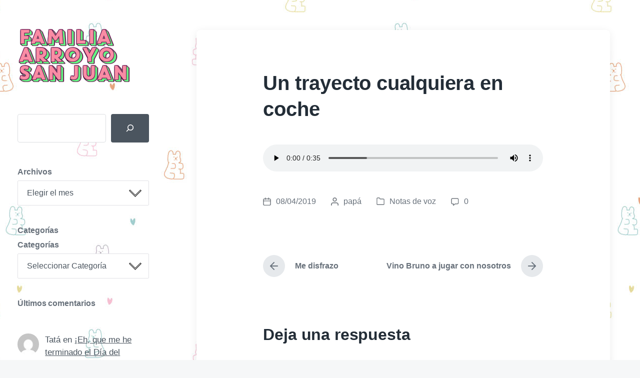

--- FILE ---
content_type: text/html; charset=UTF-8
request_url: https://arroyosanjuan.com/2019/04/08/un-trayecto-cualquiera-en-coche/
body_size: 17615
content:
<!DOCTYPE html>


<html class="no-js" lang="es">

	<head>

		<meta http-equiv="content-type" content="text/html" charset="UTF-8" />
		<meta name="viewport" content="width=device-width, initial-scale=1.0" >

		<link rel="profile" href="http://gmpg.org/xfn/11">

		<meta name='robots' content='noindex, nofollow' />

	<!-- This site is optimized with the Yoast SEO plugin v26.8 - https://yoast.com/product/yoast-seo-wordpress/ -->
	<title>Un trayecto cualquiera en coche - Familia Arroyo San Juan</title>
	<meta property="og:locale" content="es_ES" />
	<meta property="og:type" content="article" />
	<meta property="og:title" content="Un trayecto cualquiera en coche - Familia Arroyo San Juan" />
	<meta property="og:url" content="https://arroyosanjuan.com/2019/04/08/un-trayecto-cualquiera-en-coche/" />
	<meta property="og:site_name" content="Familia Arroyo San Juan" />
	<meta property="article:published_time" content="2019-04-08T16:15:21+00:00" />
	<meta property="article:modified_time" content="2019-04-09T05:55:06+00:00" />
	<meta property="og:image" content="https://i0.wp.com/arroyosanjuan.com/wp-content/uploads/2018/03/audio-icon.png?fit=256%2C256&ssl=1" />
	<meta property="og:image:width" content="256" />
	<meta property="og:image:height" content="256" />
	<meta property="og:image:type" content="image/png" />
	<meta name="author" content="Fernando Arroyo" />
	<meta name="twitter:card" content="summary_large_image" />
	<meta name="twitter:label1" content="Escrito por" />
	<meta name="twitter:data1" content="Fernando Arroyo" />
	<script type="application/ld+json" class="yoast-schema-graph">{"@context":"https://schema.org","@graph":[{"@type":"Article","@id":"https://arroyosanjuan.com/2019/04/08/un-trayecto-cualquiera-en-coche/#article","isPartOf":{"@id":"https://arroyosanjuan.com/2019/04/08/un-trayecto-cualquiera-en-coche/"},"author":{"name":"Fernando Arroyo","@id":"https://arroyosanjuan.com/#/schema/person/bc7b2acd5eb113b0e8666290ab5f897f"},"headline":"Un trayecto cualquiera en coche","datePublished":"2019-04-08T16:15:21+00:00","dateModified":"2019-04-09T05:55:06+00:00","mainEntityOfPage":{"@id":"https://arroyosanjuan.com/2019/04/08/un-trayecto-cualquiera-en-coche/"},"wordCount":5,"commentCount":0,"image":{"@id":"https://arroyosanjuan.com/2019/04/08/un-trayecto-cualquiera-en-coche/#primaryimage"},"thumbnailUrl":"https://i0.wp.com/arroyosanjuan.com/wp-content/uploads/2018/03/audio-icon.png?fit=256%2C256&ssl=1","articleSection":["Notas de voz"],"inLanguage":"es","potentialAction":[{"@type":"CommentAction","name":"Comment","target":["https://arroyosanjuan.com/2019/04/08/un-trayecto-cualquiera-en-coche/#respond"]}]},{"@type":"WebPage","@id":"https://arroyosanjuan.com/2019/04/08/un-trayecto-cualquiera-en-coche/","url":"https://arroyosanjuan.com/2019/04/08/un-trayecto-cualquiera-en-coche/","name":"Un trayecto cualquiera en coche - Familia Arroyo San Juan","isPartOf":{"@id":"https://arroyosanjuan.com/#website"},"primaryImageOfPage":{"@id":"https://arroyosanjuan.com/2019/04/08/un-trayecto-cualquiera-en-coche/#primaryimage"},"image":{"@id":"https://arroyosanjuan.com/2019/04/08/un-trayecto-cualquiera-en-coche/#primaryimage"},"thumbnailUrl":"https://i0.wp.com/arroyosanjuan.com/wp-content/uploads/2018/03/audio-icon.png?fit=256%2C256&ssl=1","datePublished":"2019-04-08T16:15:21+00:00","dateModified":"2019-04-09T05:55:06+00:00","author":{"@id":"https://arroyosanjuan.com/#/schema/person/bc7b2acd5eb113b0e8666290ab5f897f"},"breadcrumb":{"@id":"https://arroyosanjuan.com/2019/04/08/un-trayecto-cualquiera-en-coche/#breadcrumb"},"inLanguage":"es","potentialAction":[{"@type":"ReadAction","target":["https://arroyosanjuan.com/2019/04/08/un-trayecto-cualquiera-en-coche/"]}]},{"@type":"ImageObject","inLanguage":"es","@id":"https://arroyosanjuan.com/2019/04/08/un-trayecto-cualquiera-en-coche/#primaryimage","url":"https://i0.wp.com/arroyosanjuan.com/wp-content/uploads/2018/03/audio-icon.png?fit=256%2C256&ssl=1","contentUrl":"https://i0.wp.com/arroyosanjuan.com/wp-content/uploads/2018/03/audio-icon.png?fit=256%2C256&ssl=1","width":256,"height":256},{"@type":"BreadcrumbList","@id":"https://arroyosanjuan.com/2019/04/08/un-trayecto-cualquiera-en-coche/#breadcrumb","itemListElement":[{"@type":"ListItem","position":1,"name":"Portada","item":"https://arroyosanjuan.com/"},{"@type":"ListItem","position":2,"name":"Un trayecto cualquiera en coche"}]},{"@type":"WebSite","@id":"https://arroyosanjuan.com/#website","url":"https://arroyosanjuan.com/","name":"Familia Arroyo San Juan","description":"X Marks The Spot","potentialAction":[{"@type":"SearchAction","target":{"@type":"EntryPoint","urlTemplate":"https://arroyosanjuan.com/?s={search_term_string}"},"query-input":{"@type":"PropertyValueSpecification","valueRequired":true,"valueName":"search_term_string"}}],"inLanguage":"es"},{"@type":"Person","@id":"https://arroyosanjuan.com/#/schema/person/bc7b2acd5eb113b0e8666290ab5f897f","name":"Fernando Arroyo","image":{"@type":"ImageObject","inLanguage":"es","@id":"https://arroyosanjuan.com/#/schema/person/image/","url":"https://secure.gravatar.com/avatar/d069bc63eb122d0fb5bc6e5e99ea2640a7fe0260f616dfb3f0e175a576c82577?s=96&d=mm&r=g","contentUrl":"https://secure.gravatar.com/avatar/d069bc63eb122d0fb5bc6e5e99ea2640a7fe0260f616dfb3f0e175a576c82577?s=96&d=mm&r=g","caption":"Fernando Arroyo"},"sameAs":["http://pinano.org"],"url":"https://arroyosanjuan.com/author/pinano/"}]}</script>
	<!-- / Yoast SEO plugin. -->


<link rel='dns-prefetch' href='//secure.gravatar.com' />
<link rel='dns-prefetch' href='//stats.wp.com' />
<link rel='dns-prefetch' href='//v0.wordpress.com' />
<link rel='preconnect' href='//c0.wp.com' />
<link rel='preconnect' href='//i0.wp.com' />
<link rel="alternate" type="application/rss+xml" title="Familia Arroyo San Juan &raquo; Feed" href="https://arroyosanjuan.com/feed/" />
<link rel="alternate" type="application/rss+xml" title="Familia Arroyo San Juan &raquo; Feed de los comentarios" href="https://arroyosanjuan.com/comments/feed/" />
<link rel="alternate" type="application/rss+xml" title="Familia Arroyo San Juan &raquo; Comentario Un trayecto cualquiera en coche del feed" href="https://arroyosanjuan.com/2019/04/08/un-trayecto-cualquiera-en-coche/feed/" />
<link rel="alternate" title="oEmbed (JSON)" type="application/json+oembed" href="https://arroyosanjuan.com/wp-json/oembed/1.0/embed?url=https%3A%2F%2Farroyosanjuan.com%2F2019%2F04%2F08%2Fun-trayecto-cualquiera-en-coche%2F" />
<link rel="alternate" title="oEmbed (XML)" type="text/xml+oembed" href="https://arroyosanjuan.com/wp-json/oembed/1.0/embed?url=https%3A%2F%2Farroyosanjuan.com%2F2019%2F04%2F08%2Fun-trayecto-cualquiera-en-coche%2F&#038;format=xml" />
<style id='wp-img-auto-sizes-contain-inline-css' type='text/css'>
img:is([sizes=auto i],[sizes^="auto," i]){contain-intrinsic-size:3000px 1500px}
/*# sourceURL=wp-img-auto-sizes-contain-inline-css */
</style>
<style id='wp-emoji-styles-inline-css' type='text/css'>

	img.wp-smiley, img.emoji {
		display: inline !important;
		border: none !important;
		box-shadow: none !important;
		height: 1em !important;
		width: 1em !important;
		margin: 0 0.07em !important;
		vertical-align: -0.1em !important;
		background: none !important;
		padding: 0 !important;
	}
/*# sourceURL=wp-emoji-styles-inline-css */
</style>
<style id='wp-block-library-inline-css' type='text/css'>
:root{--wp-block-synced-color:#7a00df;--wp-block-synced-color--rgb:122,0,223;--wp-bound-block-color:var(--wp-block-synced-color);--wp-editor-canvas-background:#ddd;--wp-admin-theme-color:#007cba;--wp-admin-theme-color--rgb:0,124,186;--wp-admin-theme-color-darker-10:#006ba1;--wp-admin-theme-color-darker-10--rgb:0,107,160.5;--wp-admin-theme-color-darker-20:#005a87;--wp-admin-theme-color-darker-20--rgb:0,90,135;--wp-admin-border-width-focus:2px}@media (min-resolution:192dpi){:root{--wp-admin-border-width-focus:1.5px}}.wp-element-button{cursor:pointer}:root .has-very-light-gray-background-color{background-color:#eee}:root .has-very-dark-gray-background-color{background-color:#313131}:root .has-very-light-gray-color{color:#eee}:root .has-very-dark-gray-color{color:#313131}:root .has-vivid-green-cyan-to-vivid-cyan-blue-gradient-background{background:linear-gradient(135deg,#00d084,#0693e3)}:root .has-purple-crush-gradient-background{background:linear-gradient(135deg,#34e2e4,#4721fb 50%,#ab1dfe)}:root .has-hazy-dawn-gradient-background{background:linear-gradient(135deg,#faaca8,#dad0ec)}:root .has-subdued-olive-gradient-background{background:linear-gradient(135deg,#fafae1,#67a671)}:root .has-atomic-cream-gradient-background{background:linear-gradient(135deg,#fdd79a,#004a59)}:root .has-nightshade-gradient-background{background:linear-gradient(135deg,#330968,#31cdcf)}:root .has-midnight-gradient-background{background:linear-gradient(135deg,#020381,#2874fc)}:root{--wp--preset--font-size--normal:16px;--wp--preset--font-size--huge:42px}.has-regular-font-size{font-size:1em}.has-larger-font-size{font-size:2.625em}.has-normal-font-size{font-size:var(--wp--preset--font-size--normal)}.has-huge-font-size{font-size:var(--wp--preset--font-size--huge)}.has-text-align-center{text-align:center}.has-text-align-left{text-align:left}.has-text-align-right{text-align:right}.has-fit-text{white-space:nowrap!important}#end-resizable-editor-section{display:none}.aligncenter{clear:both}.items-justified-left{justify-content:flex-start}.items-justified-center{justify-content:center}.items-justified-right{justify-content:flex-end}.items-justified-space-between{justify-content:space-between}.screen-reader-text{border:0;clip-path:inset(50%);height:1px;margin:-1px;overflow:hidden;padding:0;position:absolute;width:1px;word-wrap:normal!important}.screen-reader-text:focus{background-color:#ddd;clip-path:none;color:#444;display:block;font-size:1em;height:auto;left:5px;line-height:normal;padding:15px 23px 14px;text-decoration:none;top:5px;width:auto;z-index:100000}html :where(.has-border-color){border-style:solid}html :where([style*=border-top-color]){border-top-style:solid}html :where([style*=border-right-color]){border-right-style:solid}html :where([style*=border-bottom-color]){border-bottom-style:solid}html :where([style*=border-left-color]){border-left-style:solid}html :where([style*=border-width]){border-style:solid}html :where([style*=border-top-width]){border-top-style:solid}html :where([style*=border-right-width]){border-right-style:solid}html :where([style*=border-bottom-width]){border-bottom-style:solid}html :where([style*=border-left-width]){border-left-style:solid}html :where(img[class*=wp-image-]){height:auto;max-width:100%}:where(figure){margin:0 0 1em}html :where(.is-position-sticky){--wp-admin--admin-bar--position-offset:var(--wp-admin--admin-bar--height,0px)}@media screen and (max-width:600px){html :where(.is-position-sticky){--wp-admin--admin-bar--position-offset:0px}}

/*# sourceURL=wp-block-library-inline-css */
</style><style id='wp-block-archives-inline-css' type='text/css'>
.wp-block-archives{box-sizing:border-box}.wp-block-archives-dropdown label{display:block}
/*# sourceURL=https://c0.wp.com/c/6.9/wp-includes/blocks/archives/style.min.css */
</style>
<style id='wp-block-categories-inline-css' type='text/css'>
.wp-block-categories{box-sizing:border-box}.wp-block-categories.alignleft{margin-right:2em}.wp-block-categories.alignright{margin-left:2em}.wp-block-categories.wp-block-categories-dropdown.aligncenter{text-align:center}.wp-block-categories .wp-block-categories__label{display:block;width:100%}
/*# sourceURL=https://c0.wp.com/c/6.9/wp-includes/blocks/categories/style.min.css */
</style>
<style id='wp-block-heading-inline-css' type='text/css'>
h1:where(.wp-block-heading).has-background,h2:where(.wp-block-heading).has-background,h3:where(.wp-block-heading).has-background,h4:where(.wp-block-heading).has-background,h5:where(.wp-block-heading).has-background,h6:where(.wp-block-heading).has-background{padding:1.25em 2.375em}h1.has-text-align-left[style*=writing-mode]:where([style*=vertical-lr]),h1.has-text-align-right[style*=writing-mode]:where([style*=vertical-rl]),h2.has-text-align-left[style*=writing-mode]:where([style*=vertical-lr]),h2.has-text-align-right[style*=writing-mode]:where([style*=vertical-rl]),h3.has-text-align-left[style*=writing-mode]:where([style*=vertical-lr]),h3.has-text-align-right[style*=writing-mode]:where([style*=vertical-rl]),h4.has-text-align-left[style*=writing-mode]:where([style*=vertical-lr]),h4.has-text-align-right[style*=writing-mode]:where([style*=vertical-rl]),h5.has-text-align-left[style*=writing-mode]:where([style*=vertical-lr]),h5.has-text-align-right[style*=writing-mode]:where([style*=vertical-rl]),h6.has-text-align-left[style*=writing-mode]:where([style*=vertical-lr]),h6.has-text-align-right[style*=writing-mode]:where([style*=vertical-rl]){rotate:180deg}
/*# sourceURL=https://c0.wp.com/c/6.9/wp-includes/blocks/heading/style.min.css */
</style>
<style id='wp-block-latest-comments-inline-css' type='text/css'>
ol.wp-block-latest-comments{box-sizing:border-box;margin-left:0}:where(.wp-block-latest-comments:not([style*=line-height] .wp-block-latest-comments__comment)){line-height:1.1}:where(.wp-block-latest-comments:not([style*=line-height] .wp-block-latest-comments__comment-excerpt p)){line-height:1.8}.has-dates :where(.wp-block-latest-comments:not([style*=line-height])),.has-excerpts :where(.wp-block-latest-comments:not([style*=line-height])){line-height:1.5}.wp-block-latest-comments .wp-block-latest-comments{padding-left:0}.wp-block-latest-comments__comment{list-style:none;margin-bottom:1em}.has-avatars .wp-block-latest-comments__comment{list-style:none;min-height:2.25em}.has-avatars .wp-block-latest-comments__comment .wp-block-latest-comments__comment-excerpt,.has-avatars .wp-block-latest-comments__comment .wp-block-latest-comments__comment-meta{margin-left:3.25em}.wp-block-latest-comments__comment-excerpt p{font-size:.875em;margin:.36em 0 1.4em}.wp-block-latest-comments__comment-date{display:block;font-size:.75em}.wp-block-latest-comments .avatar,.wp-block-latest-comments__comment-avatar{border-radius:1.5em;display:block;float:left;height:2.5em;margin-right:.75em;width:2.5em}.wp-block-latest-comments[class*=-font-size] a,.wp-block-latest-comments[style*=font-size] a{font-size:inherit}
/*# sourceURL=https://c0.wp.com/c/6.9/wp-includes/blocks/latest-comments/style.min.css */
</style>
<style id='wp-block-search-inline-css' type='text/css'>
.wp-block-search__button{margin-left:10px;word-break:normal}.wp-block-search__button.has-icon{line-height:0}.wp-block-search__button svg{height:1.25em;min-height:24px;min-width:24px;width:1.25em;fill:currentColor;vertical-align:text-bottom}:where(.wp-block-search__button){border:1px solid #ccc;padding:6px 10px}.wp-block-search__inside-wrapper{display:flex;flex:auto;flex-wrap:nowrap;max-width:100%}.wp-block-search__label{width:100%}.wp-block-search.wp-block-search__button-only .wp-block-search__button{box-sizing:border-box;display:flex;flex-shrink:0;justify-content:center;margin-left:0;max-width:100%}.wp-block-search.wp-block-search__button-only .wp-block-search__inside-wrapper{min-width:0!important;transition-property:width}.wp-block-search.wp-block-search__button-only .wp-block-search__input{flex-basis:100%;transition-duration:.3s}.wp-block-search.wp-block-search__button-only.wp-block-search__searchfield-hidden,.wp-block-search.wp-block-search__button-only.wp-block-search__searchfield-hidden .wp-block-search__inside-wrapper{overflow:hidden}.wp-block-search.wp-block-search__button-only.wp-block-search__searchfield-hidden .wp-block-search__input{border-left-width:0!important;border-right-width:0!important;flex-basis:0;flex-grow:0;margin:0;min-width:0!important;padding-left:0!important;padding-right:0!important;width:0!important}:where(.wp-block-search__input){appearance:none;border:1px solid #949494;flex-grow:1;font-family:inherit;font-size:inherit;font-style:inherit;font-weight:inherit;letter-spacing:inherit;line-height:inherit;margin-left:0;margin-right:0;min-width:3rem;padding:8px;text-decoration:unset!important;text-transform:inherit}:where(.wp-block-search__button-inside .wp-block-search__inside-wrapper){background-color:#fff;border:1px solid #949494;box-sizing:border-box;padding:4px}:where(.wp-block-search__button-inside .wp-block-search__inside-wrapper) .wp-block-search__input{border:none;border-radius:0;padding:0 4px}:where(.wp-block-search__button-inside .wp-block-search__inside-wrapper) .wp-block-search__input:focus{outline:none}:where(.wp-block-search__button-inside .wp-block-search__inside-wrapper) :where(.wp-block-search__button){padding:4px 8px}.wp-block-search.aligncenter .wp-block-search__inside-wrapper{margin:auto}.wp-block[data-align=right] .wp-block-search.wp-block-search__button-only .wp-block-search__inside-wrapper{float:right}
/*# sourceURL=https://c0.wp.com/c/6.9/wp-includes/blocks/search/style.min.css */
</style>
<style id='wp-block-paragraph-inline-css' type='text/css'>
.is-small-text{font-size:.875em}.is-regular-text{font-size:1em}.is-large-text{font-size:2.25em}.is-larger-text{font-size:3em}.has-drop-cap:not(:focus):first-letter{float:left;font-size:8.4em;font-style:normal;font-weight:100;line-height:.68;margin:.05em .1em 0 0;text-transform:uppercase}body.rtl .has-drop-cap:not(:focus):first-letter{float:none;margin-left:.1em}p.has-drop-cap.has-background{overflow:hidden}:root :where(p.has-background){padding:1.25em 2.375em}:where(p.has-text-color:not(.has-link-color)) a{color:inherit}p.has-text-align-left[style*="writing-mode:vertical-lr"],p.has-text-align-right[style*="writing-mode:vertical-rl"]{rotate:180deg}
/*# sourceURL=https://c0.wp.com/c/6.9/wp-includes/blocks/paragraph/style.min.css */
</style>
<style id='global-styles-inline-css' type='text/css'>
:root{--wp--preset--aspect-ratio--square: 1;--wp--preset--aspect-ratio--4-3: 4/3;--wp--preset--aspect-ratio--3-4: 3/4;--wp--preset--aspect-ratio--3-2: 3/2;--wp--preset--aspect-ratio--2-3: 2/3;--wp--preset--aspect-ratio--16-9: 16/9;--wp--preset--aspect-ratio--9-16: 9/16;--wp--preset--color--black: #232D37;--wp--preset--color--cyan-bluish-gray: #abb8c3;--wp--preset--color--white: #FFF;--wp--preset--color--pale-pink: #f78da7;--wp--preset--color--vivid-red: #cf2e2e;--wp--preset--color--luminous-vivid-orange: #ff6900;--wp--preset--color--luminous-vivid-amber: #fcb900;--wp--preset--color--light-green-cyan: #7bdcb5;--wp--preset--color--vivid-green-cyan: #00d084;--wp--preset--color--pale-cyan-blue: #8ed1fc;--wp--preset--color--vivid-cyan-blue: #0693e3;--wp--preset--color--vivid-purple: #9b51e0;--wp--preset--color--darkest-gray: #4B555F;--wp--preset--color--darker-gray: #69737D;--wp--preset--color--gray: #9BA5AF;--wp--preset--color--light-gray: #DCDFE2;--wp--preset--color--lightest-gray: #E6E9EC;--wp--preset--gradient--vivid-cyan-blue-to-vivid-purple: linear-gradient(135deg,rgb(6,147,227) 0%,rgb(155,81,224) 100%);--wp--preset--gradient--light-green-cyan-to-vivid-green-cyan: linear-gradient(135deg,rgb(122,220,180) 0%,rgb(0,208,130) 100%);--wp--preset--gradient--luminous-vivid-amber-to-luminous-vivid-orange: linear-gradient(135deg,rgb(252,185,0) 0%,rgb(255,105,0) 100%);--wp--preset--gradient--luminous-vivid-orange-to-vivid-red: linear-gradient(135deg,rgb(255,105,0) 0%,rgb(207,46,46) 100%);--wp--preset--gradient--very-light-gray-to-cyan-bluish-gray: linear-gradient(135deg,rgb(238,238,238) 0%,rgb(169,184,195) 100%);--wp--preset--gradient--cool-to-warm-spectrum: linear-gradient(135deg,rgb(74,234,220) 0%,rgb(151,120,209) 20%,rgb(207,42,186) 40%,rgb(238,44,130) 60%,rgb(251,105,98) 80%,rgb(254,248,76) 100%);--wp--preset--gradient--blush-light-purple: linear-gradient(135deg,rgb(255,206,236) 0%,rgb(152,150,240) 100%);--wp--preset--gradient--blush-bordeaux: linear-gradient(135deg,rgb(254,205,165) 0%,rgb(254,45,45) 50%,rgb(107,0,62) 100%);--wp--preset--gradient--luminous-dusk: linear-gradient(135deg,rgb(255,203,112) 0%,rgb(199,81,192) 50%,rgb(65,88,208) 100%);--wp--preset--gradient--pale-ocean: linear-gradient(135deg,rgb(255,245,203) 0%,rgb(182,227,212) 50%,rgb(51,167,181) 100%);--wp--preset--gradient--electric-grass: linear-gradient(135deg,rgb(202,248,128) 0%,rgb(113,206,126) 100%);--wp--preset--gradient--midnight: linear-gradient(135deg,rgb(2,3,129) 0%,rgb(40,116,252) 100%);--wp--preset--font-size--small: 16px;--wp--preset--font-size--medium: 20px;--wp--preset--font-size--large: 24px;--wp--preset--font-size--x-large: 42px;--wp--preset--font-size--normal: 19px;--wp--preset--font-size--larger: 32px;--wp--preset--spacing--20: 0.44rem;--wp--preset--spacing--30: 0.67rem;--wp--preset--spacing--40: 1rem;--wp--preset--spacing--50: 1.5rem;--wp--preset--spacing--60: 2.25rem;--wp--preset--spacing--70: 3.38rem;--wp--preset--spacing--80: 5.06rem;--wp--preset--shadow--natural: 6px 6px 9px rgba(0, 0, 0, 0.2);--wp--preset--shadow--deep: 12px 12px 50px rgba(0, 0, 0, 0.4);--wp--preset--shadow--sharp: 6px 6px 0px rgba(0, 0, 0, 0.2);--wp--preset--shadow--outlined: 6px 6px 0px -3px rgb(255, 255, 255), 6px 6px rgb(0, 0, 0);--wp--preset--shadow--crisp: 6px 6px 0px rgb(0, 0, 0);}:where(.is-layout-flex){gap: 0.5em;}:where(.is-layout-grid){gap: 0.5em;}body .is-layout-flex{display: flex;}.is-layout-flex{flex-wrap: wrap;align-items: center;}.is-layout-flex > :is(*, div){margin: 0;}body .is-layout-grid{display: grid;}.is-layout-grid > :is(*, div){margin: 0;}:where(.wp-block-columns.is-layout-flex){gap: 2em;}:where(.wp-block-columns.is-layout-grid){gap: 2em;}:where(.wp-block-post-template.is-layout-flex){gap: 1.25em;}:where(.wp-block-post-template.is-layout-grid){gap: 1.25em;}.has-black-color{color: var(--wp--preset--color--black) !important;}.has-cyan-bluish-gray-color{color: var(--wp--preset--color--cyan-bluish-gray) !important;}.has-white-color{color: var(--wp--preset--color--white) !important;}.has-pale-pink-color{color: var(--wp--preset--color--pale-pink) !important;}.has-vivid-red-color{color: var(--wp--preset--color--vivid-red) !important;}.has-luminous-vivid-orange-color{color: var(--wp--preset--color--luminous-vivid-orange) !important;}.has-luminous-vivid-amber-color{color: var(--wp--preset--color--luminous-vivid-amber) !important;}.has-light-green-cyan-color{color: var(--wp--preset--color--light-green-cyan) !important;}.has-vivid-green-cyan-color{color: var(--wp--preset--color--vivid-green-cyan) !important;}.has-pale-cyan-blue-color{color: var(--wp--preset--color--pale-cyan-blue) !important;}.has-vivid-cyan-blue-color{color: var(--wp--preset--color--vivid-cyan-blue) !important;}.has-vivid-purple-color{color: var(--wp--preset--color--vivid-purple) !important;}.has-black-background-color{background-color: var(--wp--preset--color--black) !important;}.has-cyan-bluish-gray-background-color{background-color: var(--wp--preset--color--cyan-bluish-gray) !important;}.has-white-background-color{background-color: var(--wp--preset--color--white) !important;}.has-pale-pink-background-color{background-color: var(--wp--preset--color--pale-pink) !important;}.has-vivid-red-background-color{background-color: var(--wp--preset--color--vivid-red) !important;}.has-luminous-vivid-orange-background-color{background-color: var(--wp--preset--color--luminous-vivid-orange) !important;}.has-luminous-vivid-amber-background-color{background-color: var(--wp--preset--color--luminous-vivid-amber) !important;}.has-light-green-cyan-background-color{background-color: var(--wp--preset--color--light-green-cyan) !important;}.has-vivid-green-cyan-background-color{background-color: var(--wp--preset--color--vivid-green-cyan) !important;}.has-pale-cyan-blue-background-color{background-color: var(--wp--preset--color--pale-cyan-blue) !important;}.has-vivid-cyan-blue-background-color{background-color: var(--wp--preset--color--vivid-cyan-blue) !important;}.has-vivid-purple-background-color{background-color: var(--wp--preset--color--vivid-purple) !important;}.has-black-border-color{border-color: var(--wp--preset--color--black) !important;}.has-cyan-bluish-gray-border-color{border-color: var(--wp--preset--color--cyan-bluish-gray) !important;}.has-white-border-color{border-color: var(--wp--preset--color--white) !important;}.has-pale-pink-border-color{border-color: var(--wp--preset--color--pale-pink) !important;}.has-vivid-red-border-color{border-color: var(--wp--preset--color--vivid-red) !important;}.has-luminous-vivid-orange-border-color{border-color: var(--wp--preset--color--luminous-vivid-orange) !important;}.has-luminous-vivid-amber-border-color{border-color: var(--wp--preset--color--luminous-vivid-amber) !important;}.has-light-green-cyan-border-color{border-color: var(--wp--preset--color--light-green-cyan) !important;}.has-vivid-green-cyan-border-color{border-color: var(--wp--preset--color--vivid-green-cyan) !important;}.has-pale-cyan-blue-border-color{border-color: var(--wp--preset--color--pale-cyan-blue) !important;}.has-vivid-cyan-blue-border-color{border-color: var(--wp--preset--color--vivid-cyan-blue) !important;}.has-vivid-purple-border-color{border-color: var(--wp--preset--color--vivid-purple) !important;}.has-vivid-cyan-blue-to-vivid-purple-gradient-background{background: var(--wp--preset--gradient--vivid-cyan-blue-to-vivid-purple) !important;}.has-light-green-cyan-to-vivid-green-cyan-gradient-background{background: var(--wp--preset--gradient--light-green-cyan-to-vivid-green-cyan) !important;}.has-luminous-vivid-amber-to-luminous-vivid-orange-gradient-background{background: var(--wp--preset--gradient--luminous-vivid-amber-to-luminous-vivid-orange) !important;}.has-luminous-vivid-orange-to-vivid-red-gradient-background{background: var(--wp--preset--gradient--luminous-vivid-orange-to-vivid-red) !important;}.has-very-light-gray-to-cyan-bluish-gray-gradient-background{background: var(--wp--preset--gradient--very-light-gray-to-cyan-bluish-gray) !important;}.has-cool-to-warm-spectrum-gradient-background{background: var(--wp--preset--gradient--cool-to-warm-spectrum) !important;}.has-blush-light-purple-gradient-background{background: var(--wp--preset--gradient--blush-light-purple) !important;}.has-blush-bordeaux-gradient-background{background: var(--wp--preset--gradient--blush-bordeaux) !important;}.has-luminous-dusk-gradient-background{background: var(--wp--preset--gradient--luminous-dusk) !important;}.has-pale-ocean-gradient-background{background: var(--wp--preset--gradient--pale-ocean) !important;}.has-electric-grass-gradient-background{background: var(--wp--preset--gradient--electric-grass) !important;}.has-midnight-gradient-background{background: var(--wp--preset--gradient--midnight) !important;}.has-small-font-size{font-size: var(--wp--preset--font-size--small) !important;}.has-medium-font-size{font-size: var(--wp--preset--font-size--medium) !important;}.has-large-font-size{font-size: var(--wp--preset--font-size--large) !important;}.has-x-large-font-size{font-size: var(--wp--preset--font-size--x-large) !important;}
/*# sourceURL=global-styles-inline-css */
</style>

<style id='classic-theme-styles-inline-css' type='text/css'>
/*! This file is auto-generated */
.wp-block-button__link{color:#fff;background-color:#32373c;border-radius:9999px;box-shadow:none;text-decoration:none;padding:calc(.667em + 2px) calc(1.333em + 2px);font-size:1.125em}.wp-block-file__button{background:#32373c;color:#fff;text-decoration:none}
/*# sourceURL=/wp-includes/css/classic-themes.min.css */
</style>
<link rel='stylesheet' id='koji-style-css' href='https://arroyosanjuan.com/wp-content/themes/koji/style.css?ver=2.1' type='text/css' media='all' />
<script type="text/javascript" src="https://c0.wp.com/c/6.9/wp-includes/js/jquery/jquery.min.js" id="jquery-core-js"></script>
<script type="text/javascript" src="https://c0.wp.com/c/6.9/wp-includes/js/jquery/jquery-migrate.min.js" id="jquery-migrate-js"></script>
<link rel="https://api.w.org/" href="https://arroyosanjuan.com/wp-json/" /><link rel="alternate" title="JSON" type="application/json" href="https://arroyosanjuan.com/wp-json/wp/v2/posts/3517" /><link rel="EditURI" type="application/rsd+xml" title="RSD" href="https://arroyosanjuan.com/xmlrpc.php?rsd" />
<meta name="generator" content="WordPress 6.9" />
<link rel='shortlink' href='https://wp.me/p7AZTq-UJ' />
<style>


/** desplegable de categorias */
.margin-top-none {
	margin-top: 0px;
}
div.widget_categories {
	margin-top: 10px;
}


/** ocultar description bajo el logo */	
p.site-description { 
	display: none; 
}


/** centrar el contenido del header */
/*
header#site-header, div.mobile-menu-top {
    text-align: center;
	background-color: #FAFAFA;
}	
*/


/** sombra de la cabecera en mobile */
@media (max-width: 1000px) {	
	header#site-header {
		box-shadow: 0 0.3rem 1.2rem 0 rgb(5 10 15 / 25%);
	}
}
	

/** arreglar h2 del sidebar respecto al tamaño del label de archivos */
@media (min-width: 600px) {
    div.widget-content h2 {
        font-size: 1.6rem !important;		
    }
}
	

/** arreglar márgenes */
@media (min-width: 1000px) {
	#site-header {
    	padding: 6rem 3.5rem 0 3.5rem;
		width: 26%;
	}
	#site-wrapper {
		padding-left: 26%;
		position: relative;
	}	
	#site-content {
    	padding: 6rem 6rem 0 6rem;
	}
	.site-title {
		width: 100%;
	}
}	
@media (min-width: 1440px) {
	#site-header {
    	width: 36rem;
	}		
	#site-wrapper {
    	padding-left: 36rem;
	}	
}

	
/** estilo cajas del index */
.preview-wrapper {
    background: #fff;
    border-radius: 0.8rem;
    box-shadow: 0 0.3rem 1.2rem 0 rgb(5 10 15 / 25%);
}	


/** estilo post excerpt en el index */	
div.post-excerpt {
	margin: -8px 0px 10px 0px;
}
div.post-excerpt p {
	font-size: 13px;
	/*font-style: italic;*/
}


/** estilo audio en el index */
div.preview-wrapper audio {
    margin: 10px;
    width: calc(100% - 20px);
}	


/** estilo audio en entradas individuales */
audio { width: 100%; }
	

/** responsive wordpress [video] shortcode */
/** @see https://cfxdesign.com/how-to-make-the-wordpress-video-shortcode-responsive/ */
.wp-video, video.wp-video-shortcode, .mejs-container, .mejs-overlay.load {
	width: 100% !important;
	height: 100% !important;
}
/*
.wp-video, video.wp-video-shortcode {
	max-width: 100% !important;
}
video.wp-video-shortcode {
	position: relative;
}
.mejs-container {
	padding-top: 56.25%;
}
.mejs-mediaelement {
	position: absolute;
	top: 0;
	right: 0;
	bottom: 0;
	left: 0;
}
.mejs-overlay-play {
	top: 0;
	right: 0;
	bottom: 0;
	left: 0;
	width: auto !important;
	height: auto !important;
}
mediaelementwrapper video {
	height:100% !important;
}
div.preview-wrapper .mejs-controls {
	opacity: 1.0;
	background: transparent;
}
.mejs-time-rail { 
	padding-top: 15px; 
}
*/


/** chevron de los <select> falta en el tema padre */
select {
    background: #fff url(https://arroyosanjuan.com/wp-content/themes/koji-child/assets/svg/chevron-down.svg) no-repeat;
    background-size: 25px;
	background-position: calc( 100% - 1.4rem ) center;
}	
	
</style>

<!-- Global site tag (gtag.js) - Google Analytics -->
<script async src="https://www.googletagmanager.com/gtag/js?id=UA-44159543-4"></script>
<script>
  window.dataLayer = window.dataLayer || [];
  function gtag(){dataLayer.push(arguments);}
  gtag('js', new Date());

  gtag('config', 'UA-44159543-4');
</script>


<link rel="apple-touch-icon" sizes="180x180" href="/apple-touch-icon.png">
<link rel="icon" type="image/png" sizes="32x32" href="/favicon-32x32.png">
<link rel="icon" type="image/png" sizes="16x16" href="/favicon-16x16.png">
<link rel="manifest" href="/site.webmanifest">
<link rel="mask-icon" href="/safari-pinned-tab.svg" color="#fe60f9">
<meta name="msapplication-TileColor" content="#ecfe60">
<meta name="theme-color" content="#ecfe60">

<style>

.site-title { text-align: left; }
.site-title a { 
    font-family: 'CoreCircus', sans-serif;
    text-transform: uppercase;
    font-size: 1.3em;
	letter-spacing: -1px;
    line-height: 1;
    color: #f98ca4;
    text-shadow: 
            -1px -1px 0 #6e1f58, 1px -1px 0 #6e1f58, -1px 1px 0 #6e1f58, 1px 1px 0 #6e1f58, 
            1px 0px 0px #65f283, 0px 1px 0px #65f283, 2px 1px 0px #65f283, 1px 2px 0px #65f283, 3px 2px 0px #65f283, 2px 3px 0px #65f283, 4px 3px 0px #65f283, 3px 4px 0px #65f283, 5px 4px 0px #65f283,
            3px 5px 0px #6e1f58, 6px 5px 0px #6e1f58, 
            -1px 2px 0 black, 0 3px 0 #6e1f58, 1px 4px 0 #6e1f58, 2px 5px 0px #6e1f58,
            2px -1px 0 #6e1f58, 3px 0 0 #6e1f58, 4px 1px 0 #6e1f58, 5px 2px 0px #6e1f58, 6px 3px 0 #6e1f58, 7px 4px 0 #6e1f58;
        /*10px 10px 4px #dac249;*/
} 

/*
 * Webfont: CoreCircus by S-Core
 * URL: http://www.myfonts.com/fonts/s-core/core-circus/regular/
 * Copyright: Copyright (c) 2013 by S-Core Co., Ltd.. All rights reserved.
 * Licensed pageviews: 10,000
*/
@font-face {
    font-family: 'CoreCircus';
    src: url('https://s3-us-west-2.amazonaws.com/s.cdpn.io/209981/333BF4_8_0.eot');
    src: url('https://s3-us-west-2.amazonaws.com/s.cdpn.io/209981/333BF4_8_0.eot?#iefix') format('embedded-opentype'), url('https://s3-us-west-2.amazonaws.com/s.cdpn.io/209981/333BF4_8_0.woff2') format('woff2'), url('https://s3-us-west-2.amazonaws.com/s.cdpn.io/209981/333BF4_8_0.woff') format('woff'), url('https://s3-us-west-2.amazonaws.com/s.cdpn.io/209981/333BF4_8_0.ttf') format('truetype');}

    
</style>
	<style>img#wpstats{display:none}</style>
				<script>document.documentElement.className = document.documentElement.className.replace( 'no-js', 'js' );</script>
		<style type="text/css" id="custom-background-css">
body.custom-background { background-color: #f6f7f8; background-image: url("https://arroyosanjuan.com/wp-content/uploads/2022/07/wallpaper-gummy-bears.jpg"); background-position: center center; background-size: auto; background-repeat: repeat; background-attachment: fixed; }
</style>
	<link rel="icon" href="https://i0.wp.com/arroyosanjuan.com/wp-content/uploads/2022/07/cropped-favicon-gummy-bear.png?fit=32%2C32&#038;ssl=1" sizes="32x32" />
<link rel="icon" href="https://i0.wp.com/arroyosanjuan.com/wp-content/uploads/2022/07/cropped-favicon-gummy-bear.png?fit=192%2C192&#038;ssl=1" sizes="192x192" />
<link rel="apple-touch-icon" href="https://i0.wp.com/arroyosanjuan.com/wp-content/uploads/2022/07/cropped-favicon-gummy-bear.png?fit=180%2C180&#038;ssl=1" />
<meta name="msapplication-TileImage" content="https://i0.wp.com/arroyosanjuan.com/wp-content/uploads/2022/07/cropped-favicon-gummy-bear.png?fit=270%2C270&#038;ssl=1" />

	</head>

	<body class="wp-singular post-template-default single single-post postid-3517 single-format-audio custom-background wp-theme-koji wp-child-theme-koji-child pagination-type-button has-post-thumbnail">

		
		<div id="site-wrapper">

			<header id="site-header" role="banner">

				<a class="skip-link" href="#site-content">Saltar al contenido</a>
				<a class="skip-link" href="#main-menu">Saltar al menú principal</a>

				<div class="header-top section-inner">

					
						<p class="site-title"><a href="https://arroyosanjuan.com/">Familia Arroyo San Juan</a></p>

					
					<button type="button" aria-pressed="false" class="toggle nav-toggle" data-toggle-target=".mobile-menu-wrapper" data-toggle-scroll-lock="true" data-toggle-attribute="">
						<label>
							<span class="show">Menú</span>
							<span class="hide">Cerrar</span>
						</label>
						<div class="bars">
							<div class="bar"></div>
							<div class="bar"></div>
							<div class="bar"></div>
						</div><!-- .bars -->
					</button><!-- .nav-toggle -->

				</div><!-- .header-top -->

				<div class="header-inner section-inner">

					<div class="header-inner-top">

						
							<p class="site-description">X Marks The Spot</p>

						
						<ul class="site-nav reset-list-style" id="main-menu" role="navigation">
													</ul>

						
							<div class="sidebar-widgets">
								<div id="block-8" class="widget widget_block widget_search"><div class="widget-content"><form role="search" method="get" action="https://arroyosanjuan.com/" class="wp-block-search__button-outside wp-block-search__icon-button aligncenter wp-block-search"    ><label class="wp-block-search__label screen-reader-text" for="wp-block-search__input-1" >Buscar</label><div class="wp-block-search__inside-wrapper"  style="width: 100%"><input class="wp-block-search__input" id="wp-block-search__input-1" placeholder="" value="" type="search" name="s" required /><button aria-label="Buscar" class="wp-block-search__button has-icon wp-element-button" type="submit" ><svg class="search-icon" viewBox="0 0 24 24" width="24" height="24">
					<path d="M13 5c-3.3 0-6 2.7-6 6 0 1.4.5 2.7 1.3 3.7l-3.8 3.8 1.1 1.1 3.8-3.8c1 .8 2.3 1.3 3.7 1.3 3.3 0 6-2.7 6-6S16.3 5 13 5zm0 10.5c-2.5 0-4.5-2-4.5-4.5s2-4.5 4.5-4.5 4.5 2 4.5 4.5-2 4.5-4.5 4.5z"></path>
				</svg></button></div></form></div><div class="clear"></div></div><div id="block-35" class="widget widget_block widget_archive"><div class="widget-content"><div class="wp-block-archives-dropdown wp-block-archives"><label for="wp-block-archives-2" class="wp-block-archives__label">Archivos</label>
		<select id="wp-block-archives-2" name="archive-dropdown">
		<option value="">Elegir el mes</option>	<option value='https://arroyosanjuan.com/2026/01/'> enero 2026 &nbsp;(30)</option>
	<option value='https://arroyosanjuan.com/2025/12/'> diciembre 2025 &nbsp;(33)</option>
	<option value='https://arroyosanjuan.com/2025/11/'> noviembre 2025 &nbsp;(31)</option>
	<option value='https://arroyosanjuan.com/2025/10/'> octubre 2025 &nbsp;(31)</option>
	<option value='https://arroyosanjuan.com/2025/09/'> septiembre 2025 &nbsp;(30)</option>
	<option value='https://arroyosanjuan.com/2025/08/'> agosto 2025 &nbsp;(31)</option>
	<option value='https://arroyosanjuan.com/2025/07/'> julio 2025 &nbsp;(33)</option>
	<option value='https://arroyosanjuan.com/2025/06/'> junio 2025 &nbsp;(32)</option>
	<option value='https://arroyosanjuan.com/2025/05/'> mayo 2025 &nbsp;(31)</option>
	<option value='https://arroyosanjuan.com/2025/04/'> abril 2025 &nbsp;(31)</option>
	<option value='https://arroyosanjuan.com/2025/03/'> marzo 2025 &nbsp;(33)</option>
	<option value='https://arroyosanjuan.com/2025/02/'> febrero 2025 &nbsp;(32)</option>
	<option value='https://arroyosanjuan.com/2025/01/'> enero 2025 &nbsp;(32)</option>
	<option value='https://arroyosanjuan.com/2024/12/'> diciembre 2024 &nbsp;(31)</option>
	<option value='https://arroyosanjuan.com/2024/11/'> noviembre 2024 &nbsp;(32)</option>
	<option value='https://arroyosanjuan.com/2024/10/'> octubre 2024 &nbsp;(31)</option>
	<option value='https://arroyosanjuan.com/2024/09/'> septiembre 2024 &nbsp;(33)</option>
	<option value='https://arroyosanjuan.com/2024/08/'> agosto 2024 &nbsp;(31)</option>
	<option value='https://arroyosanjuan.com/2024/07/'> julio 2024 &nbsp;(33)</option>
	<option value='https://arroyosanjuan.com/2024/06/'> junio 2024 &nbsp;(30)</option>
	<option value='https://arroyosanjuan.com/2024/05/'> mayo 2024 &nbsp;(32)</option>
	<option value='https://arroyosanjuan.com/2024/04/'> abril 2024 &nbsp;(30)</option>
	<option value='https://arroyosanjuan.com/2024/03/'> marzo 2024 &nbsp;(31)</option>
	<option value='https://arroyosanjuan.com/2024/02/'> febrero 2024 &nbsp;(29)</option>
	<option value='https://arroyosanjuan.com/2024/01/'> enero 2024 &nbsp;(31)</option>
	<option value='https://arroyosanjuan.com/2023/12/'> diciembre 2023 &nbsp;(35)</option>
	<option value='https://arroyosanjuan.com/2023/11/'> noviembre 2023 &nbsp;(31)</option>
	<option value='https://arroyosanjuan.com/2023/10/'> octubre 2023 &nbsp;(31)</option>
	<option value='https://arroyosanjuan.com/2023/09/'> septiembre 2023 &nbsp;(33)</option>
	<option value='https://arroyosanjuan.com/2023/08/'> agosto 2023 &nbsp;(33)</option>
	<option value='https://arroyosanjuan.com/2023/07/'> julio 2023 &nbsp;(32)</option>
	<option value='https://arroyosanjuan.com/2023/06/'> junio 2023 &nbsp;(37)</option>
	<option value='https://arroyosanjuan.com/2023/05/'> mayo 2023 &nbsp;(35)</option>
	<option value='https://arroyosanjuan.com/2023/04/'> abril 2023 &nbsp;(34)</option>
	<option value='https://arroyosanjuan.com/2023/03/'> marzo 2023 &nbsp;(34)</option>
	<option value='https://arroyosanjuan.com/2023/02/'> febrero 2023 &nbsp;(31)</option>
	<option value='https://arroyosanjuan.com/2023/01/'> enero 2023 &nbsp;(34)</option>
	<option value='https://arroyosanjuan.com/2022/12/'> diciembre 2022 &nbsp;(35)</option>
	<option value='https://arroyosanjuan.com/2022/11/'> noviembre 2022 &nbsp;(36)</option>
	<option value='https://arroyosanjuan.com/2022/10/'> octubre 2022 &nbsp;(32)</option>
	<option value='https://arroyosanjuan.com/2022/09/'> septiembre 2022 &nbsp;(33)</option>
	<option value='https://arroyosanjuan.com/2022/08/'> agosto 2022 &nbsp;(36)</option>
	<option value='https://arroyosanjuan.com/2022/07/'> julio 2022 &nbsp;(47)</option>
	<option value='https://arroyosanjuan.com/2022/06/'> junio 2022 &nbsp;(38)</option>
	<option value='https://arroyosanjuan.com/2022/05/'> mayo 2022 &nbsp;(34)</option>
	<option value='https://arroyosanjuan.com/2022/04/'> abril 2022 &nbsp;(35)</option>
	<option value='https://arroyosanjuan.com/2022/03/'> marzo 2022 &nbsp;(35)</option>
	<option value='https://arroyosanjuan.com/2022/02/'> febrero 2022 &nbsp;(30)</option>
	<option value='https://arroyosanjuan.com/2022/01/'> enero 2022 &nbsp;(38)</option>
	<option value='https://arroyosanjuan.com/2021/12/'> diciembre 2021 &nbsp;(39)</option>
	<option value='https://arroyosanjuan.com/2021/11/'> noviembre 2021 &nbsp;(35)</option>
	<option value='https://arroyosanjuan.com/2021/10/'> octubre 2021 &nbsp;(43)</option>
	<option value='https://arroyosanjuan.com/2021/09/'> septiembre 2021 &nbsp;(38)</option>
	<option value='https://arroyosanjuan.com/2021/08/'> agosto 2021 &nbsp;(44)</option>
	<option value='https://arroyosanjuan.com/2021/07/'> julio 2021 &nbsp;(40)</option>
	<option value='https://arroyosanjuan.com/2021/06/'> junio 2021 &nbsp;(39)</option>
	<option value='https://arroyosanjuan.com/2021/05/'> mayo 2021 &nbsp;(43)</option>
	<option value='https://arroyosanjuan.com/2021/04/'> abril 2021 &nbsp;(35)</option>
	<option value='https://arroyosanjuan.com/2021/03/'> marzo 2021 &nbsp;(42)</option>
	<option value='https://arroyosanjuan.com/2021/02/'> febrero 2021 &nbsp;(36)</option>
	<option value='https://arroyosanjuan.com/2021/01/'> enero 2021 &nbsp;(43)</option>
	<option value='https://arroyosanjuan.com/2020/12/'> diciembre 2020 &nbsp;(37)</option>
	<option value='https://arroyosanjuan.com/2020/11/'> noviembre 2020 &nbsp;(40)</option>
	<option value='https://arroyosanjuan.com/2020/10/'> octubre 2020 &nbsp;(41)</option>
	<option value='https://arroyosanjuan.com/2020/09/'> septiembre 2020 &nbsp;(40)</option>
	<option value='https://arroyosanjuan.com/2020/08/'> agosto 2020 &nbsp;(38)</option>
	<option value='https://arroyosanjuan.com/2020/07/'> julio 2020 &nbsp;(40)</option>
	<option value='https://arroyosanjuan.com/2020/06/'> junio 2020 &nbsp;(45)</option>
	<option value='https://arroyosanjuan.com/2020/05/'> mayo 2020 &nbsp;(49)</option>
	<option value='https://arroyosanjuan.com/2020/04/'> abril 2020 &nbsp;(46)</option>
	<option value='https://arroyosanjuan.com/2020/03/'> marzo 2020 &nbsp;(45)</option>
	<option value='https://arroyosanjuan.com/2020/02/'> febrero 2020 &nbsp;(40)</option>
	<option value='https://arroyosanjuan.com/2020/01/'> enero 2020 &nbsp;(41)</option>
	<option value='https://arroyosanjuan.com/2019/12/'> diciembre 2019 &nbsp;(37)</option>
	<option value='https://arroyosanjuan.com/2019/11/'> noviembre 2019 &nbsp;(39)</option>
	<option value='https://arroyosanjuan.com/2019/10/'> octubre 2019 &nbsp;(39)</option>
	<option value='https://arroyosanjuan.com/2019/09/'> septiembre 2019 &nbsp;(42)</option>
	<option value='https://arroyosanjuan.com/2019/08/'> agosto 2019 &nbsp;(45)</option>
	<option value='https://arroyosanjuan.com/2019/07/'> julio 2019 &nbsp;(39)</option>
	<option value='https://arroyosanjuan.com/2019/06/'> junio 2019 &nbsp;(44)</option>
	<option value='https://arroyosanjuan.com/2019/05/'> mayo 2019 &nbsp;(40)</option>
	<option value='https://arroyosanjuan.com/2019/04/'> abril 2019 &nbsp;(46)</option>
	<option value='https://arroyosanjuan.com/2019/03/'> marzo 2019 &nbsp;(53)</option>
	<option value='https://arroyosanjuan.com/2019/02/'> febrero 2019 &nbsp;(49)</option>
	<option value='https://arroyosanjuan.com/2019/01/'> enero 2019 &nbsp;(49)</option>
	<option value='https://arroyosanjuan.com/2018/12/'> diciembre 2018 &nbsp;(49)</option>
	<option value='https://arroyosanjuan.com/2018/11/'> noviembre 2018 &nbsp;(49)</option>
	<option value='https://arroyosanjuan.com/2018/10/'> octubre 2018 &nbsp;(49)</option>
	<option value='https://arroyosanjuan.com/2018/09/'> septiembre 2018 &nbsp;(46)</option>
	<option value='https://arroyosanjuan.com/2018/08/'> agosto 2018 &nbsp;(37)</option>
	<option value='https://arroyosanjuan.com/2018/07/'> julio 2018 &nbsp;(41)</option>
	<option value='https://arroyosanjuan.com/2018/06/'> junio 2018 &nbsp;(39)</option>
	<option value='https://arroyosanjuan.com/2018/05/'> mayo 2018 &nbsp;(46)</option>
	<option value='https://arroyosanjuan.com/2018/04/'> abril 2018 &nbsp;(62)</option>
	<option value='https://arroyosanjuan.com/2018/03/'> marzo 2018 &nbsp;(67)</option>
	<option value='https://arroyosanjuan.com/2018/02/'> febrero 2018 &nbsp;(1)</option>
	<option value='https://arroyosanjuan.com/2018/01/'> enero 2018 &nbsp;(2)</option>
	<option value='https://arroyosanjuan.com/2016/10/'> octubre 2016 &nbsp;(3)</option>
	<option value='https://arroyosanjuan.com/2016/09/'> septiembre 2016 &nbsp;(1)</option>
	<option value='https://arroyosanjuan.com/2016/08/'> agosto 2016 &nbsp;(1)</option>
	<option value='https://arroyosanjuan.com/2016/06/'> junio 2016 &nbsp;(2)</option>
	<option value='https://arroyosanjuan.com/2016/05/'> mayo 2016 &nbsp;(2)</option>
	<option value='https://arroyosanjuan.com/2016/03/'> marzo 2016 &nbsp;(2)</option>
	<option value='https://arroyosanjuan.com/2016/02/'> febrero 2016 &nbsp;(1)</option>
</select><script type="text/javascript">
/* <![CDATA[ */
( ( [ dropdownId, homeUrl ] ) => {
		const dropdown = document.getElementById( dropdownId );
		function onSelectChange() {
			setTimeout( () => {
				if ( 'escape' === dropdown.dataset.lastkey ) {
					return;
				}
				if ( dropdown.value ) {
					location.href = dropdown.value;
				}
			}, 250 );
		}
		function onKeyUp( event ) {
			if ( 'Escape' === event.key ) {
				dropdown.dataset.lastkey = 'escape';
			} else {
				delete dropdown.dataset.lastkey;
			}
		}
		function onClick() {
			delete dropdown.dataset.lastkey;
		}
		dropdown.addEventListener( 'keyup', onKeyUp );
		dropdown.addEventListener( 'click', onClick );
		dropdown.addEventListener( 'change', onSelectChange );
	} )( ["wp-block-archives-2","https://arroyosanjuan.com"] );
//# sourceURL=block_core_archives_build_dropdown_script
/* ]]> */
</script>
</div></div><div class="clear"></div></div><div id="block-31" class="widget widget_block"><div class="widget-content">
<h2 class="has-text-color wp-block-heading" style="color:#68717b;font-size:1.4rem">Categorías</h2>
</div><div class="clear"></div></div><div id="block-21" class="widget widget_block widget_categories"><div class="widget-content"><div class="wp-block-categories-dropdown margin-top-none wp-block-categories"><label class="wp-block-categories__label" for="wp-block-categories-1">Categorías</label><select  name='category_name' id='wp-block-categories-1' class='postform'>
	<option value='-1'>Seleccionar Categoría</option>
	<option class="level-0" value="documentos">Documentos&nbsp;&nbsp;(1)</option>
	<option class="level-0" value="fotos">Fotos&nbsp;&nbsp;(1.896)</option>
	<option class="level-0" value="notas-de-voz">Notas de voz&nbsp;&nbsp;(9)</option>
	<option class="level-0" value="prenatal">Prenatal&nbsp;&nbsp;(13)</option>
	<option class="level-0" value="videos">Vídeos&nbsp;&nbsp;(1.718)</option>
</select><script type="text/javascript">
/* <![CDATA[ */
( ( [ dropdownId, homeUrl ] ) => {
		const dropdown = document.getElementById( dropdownId );
		function onSelectChange() {
			setTimeout( () => {
				if ( 'escape' === dropdown.dataset.lastkey ) {
					return;
				}
				if ( dropdown.value && dropdown instanceof HTMLSelectElement ) {
					const url = new URL( homeUrl );
					url.searchParams.set( dropdown.name, dropdown.value );
					location.href = url.href;
				}
			}, 250 );
		}
		function onKeyUp( event ) {
			if ( 'Escape' === event.key ) {
				dropdown.dataset.lastkey = 'escape';
			} else {
				delete dropdown.dataset.lastkey;
			}
		}
		function onClick() {
			delete dropdown.dataset.lastkey;
		}
		dropdown.addEventListener( 'keyup', onKeyUp );
		dropdown.addEventListener( 'click', onClick );
		dropdown.addEventListener( 'change', onSelectChange );
	} )( ["wp-block-categories-1","https://arroyosanjuan.com"] );
//# sourceURL=build_dropdown_script_block_core_categories
/* ]]> */
</script>

</div></div><div class="clear"></div></div><div id="block-32" class="widget widget_block"><div class="widget-content">
<h2 class="has-text-color wp-block-heading" style="color:#68717b;font-size:1.4rem">Últimos comentarios</h2>
</div><div class="clear"></div></div><div id="block-33" class="widget widget_block widget_text"><div class="widget-content">
<p></p>
</div><div class="clear"></div></div><div id="block-24" class="widget widget_block widget_recent_comments"><div class="widget-content"><ol class="has-avatars has-dates has-excerpts aligncenter wp-block-latest-comments"><li class="wp-block-latest-comments__comment"><img alt='' src='https://secure.gravatar.com/avatar/c5871ec7d0b54728694eb32cb0e8ab0be60acf2a57f7724494d40bd44ac9c46f?s=48&#038;d=mm&#038;r=g' srcset='https://secure.gravatar.com/avatar/c5871ec7d0b54728694eb32cb0e8ab0be60acf2a57f7724494d40bd44ac9c46f?s=96&#038;d=mm&#038;r=g 2x' class='avatar avatar-48 photo wp-block-latest-comments__comment-avatar' height='48' width='48' /><article><footer class="wp-block-latest-comments__comment-meta"><span class="wp-block-latest-comments__comment-author">Tatá</span> en <a class="wp-block-latest-comments__comment-link" href="https://arroyosanjuan.com/2026/01/15/eh-que-me-he-terminado-el-dia-del-tentaculo/#comment-20266">¡Eh, que me he terminado el Día del Tentáculo!</a><time datetime="2026-01-18T16:26:08+01:00" class="wp-block-latest-comments__comment-date">18/01/2026</time></footer><div class="wp-block-latest-comments__comment-excerpt"><p>Fascinante</p>
</div></article></li><li class="wp-block-latest-comments__comment"><img alt='' src='https://secure.gravatar.com/avatar/c5871ec7d0b54728694eb32cb0e8ab0be60acf2a57f7724494d40bd44ac9c46f?s=48&#038;d=mm&#038;r=g' srcset='https://secure.gravatar.com/avatar/c5871ec7d0b54728694eb32cb0e8ab0be60acf2a57f7724494d40bd44ac9c46f?s=96&#038;d=mm&#038;r=g 2x' class='avatar avatar-48 photo wp-block-latest-comments__comment-avatar' height='48' width='48' /><article><footer class="wp-block-latest-comments__comment-meta"><span class="wp-block-latest-comments__comment-author">Tatá</span> en <a class="wp-block-latest-comments__comment-link" href="https://arroyosanjuan.com/2026/01/03/eh-que-vamos-a-comer-ramen-con-tata/#comment-20043">¡Eh, que vamos a comer ramen con Tatá!</a><time datetime="2026-01-03T22:34:20+01:00" class="wp-block-latest-comments__comment-date">03/01/2026</time></footer><div class="wp-block-latest-comments__comment-excerpt"><p>Vaya día más bueno!</p>
</div></article></li><li class="wp-block-latest-comments__comment"><img alt='' src='https://secure.gravatar.com/avatar/c5871ec7d0b54728694eb32cb0e8ab0be60acf2a57f7724494d40bd44ac9c46f?s=48&#038;d=mm&#038;r=g' srcset='https://secure.gravatar.com/avatar/c5871ec7d0b54728694eb32cb0e8ab0be60acf2a57f7724494d40bd44ac9c46f?s=96&#038;d=mm&#038;r=g 2x' class='avatar avatar-48 photo wp-block-latest-comments__comment-avatar' height='48' width='48' /><article><footer class="wp-block-latest-comments__comment-meta"><span class="wp-block-latest-comments__comment-author">Tatá</span> en <a class="wp-block-latest-comments__comment-link" href="https://arroyosanjuan.com/2025/12/22/la-carta-a-papa-noel-el-belen-de-cerezales-la-mega-rana-y-el-alterne/#comment-20042">La carta a Papá Noel, el Belén de Cerezales, la mega rana y el alterne</a><time datetime="2025-12-29T21:58:02+01:00" class="wp-block-latest-comments__comment-date">29/12/2025</time></footer><div class="wp-block-latest-comments__comment-excerpt"><p>Buen culo el caganer</p>
</div></article></li><li class="wp-block-latest-comments__comment"><img alt='' src='https://secure.gravatar.com/avatar/a7c2e581cdaae3e9e7cd53d5d1e6242974876efbf1debaa5191dadd827181715?s=48&#038;d=mm&#038;r=g' srcset='https://secure.gravatar.com/avatar/a7c2e581cdaae3e9e7cd53d5d1e6242974876efbf1debaa5191dadd827181715?s=96&#038;d=mm&#038;r=g 2x' class='avatar avatar-48 photo wp-block-latest-comments__comment-avatar' height='48' width='48' /><article><footer class="wp-block-latest-comments__comment-meta"><span class="wp-block-latest-comments__comment-author">Luisdesan@gmail.com</span> en <a class="wp-block-latest-comments__comment-link" href="https://arroyosanjuan.com/2025/12/29/la-carta-a-los-reyes-magos/#comment-20041">La carta a los Reyes Magos</a><time datetime="2025-12-29T16:15:44+01:00" class="wp-block-latest-comments__comment-date">29/12/2025</time></footer><div class="wp-block-latest-comments__comment-excerpt"><p>Que se cumplan tus deseos</p>
</div></article></li><li class="wp-block-latest-comments__comment"><img alt='' src='https://secure.gravatar.com/avatar/c5871ec7d0b54728694eb32cb0e8ab0be60acf2a57f7724494d40bd44ac9c46f?s=48&#038;d=mm&#038;r=g' srcset='https://secure.gravatar.com/avatar/c5871ec7d0b54728694eb32cb0e8ab0be60acf2a57f7724494d40bd44ac9c46f?s=96&#038;d=mm&#038;r=g 2x' class='avatar avatar-48 photo wp-block-latest-comments__comment-avatar' height='48' width='48' /><article><footer class="wp-block-latest-comments__comment-meta"><span class="wp-block-latest-comments__comment-author">Tatá</span> en <a class="wp-block-latest-comments__comment-link" href="https://arroyosanjuan.com/2025/12/28/eh-que-corremos-la-san-silvestre-de-leon-con-mauro-y-tata/#comment-20040">¡Eh, que corremos la San Silvestre de León con Mauro y Tatá!</a><time datetime="2025-12-29T15:13:08+01:00" class="wp-block-latest-comments__comment-date">29/12/2025</time></footer><div class="wp-block-latest-comments__comment-excerpt"><p>Viva viva!</p>
</div></article></li><li class="wp-block-latest-comments__comment"><img alt='' src='https://secure.gravatar.com/avatar/c5871ec7d0b54728694eb32cb0e8ab0be60acf2a57f7724494d40bd44ac9c46f?s=48&#038;d=mm&#038;r=g' srcset='https://secure.gravatar.com/avatar/c5871ec7d0b54728694eb32cb0e8ab0be60acf2a57f7724494d40bd44ac9c46f?s=96&#038;d=mm&#038;r=g 2x' class='avatar avatar-48 photo wp-block-latest-comments__comment-avatar' height='48' width='48' /><article><footer class="wp-block-latest-comments__comment-meta"><span class="wp-block-latest-comments__comment-author">Tatá</span> en <a class="wp-block-latest-comments__comment-link" href="https://arroyosanjuan.com/2025/10/18/eh-que-vamos-a-la-finca-de-tata-y-dani/#comment-19650">¡Eh, que vamos a la finca de Tatá y Dani!</a><time datetime="2025-12-04T15:24:13+01:00" class="wp-block-latest-comments__comment-date">04/12/2025</time></footer><div class="wp-block-latest-comments__comment-excerpt"><p>Haha EL PALO! No lo había visto esto.</p>
</div></article></li><li class="wp-block-latest-comments__comment"><img alt='' src='https://secure.gravatar.com/avatar/c5871ec7d0b54728694eb32cb0e8ab0be60acf2a57f7724494d40bd44ac9c46f?s=48&#038;d=mm&#038;r=g' srcset='https://secure.gravatar.com/avatar/c5871ec7d0b54728694eb32cb0e8ab0be60acf2a57f7724494d40bd44ac9c46f?s=96&#038;d=mm&#038;r=g 2x' class='avatar avatar-48 photo wp-block-latest-comments__comment-avatar' height='48' width='48' /><article><footer class="wp-block-latest-comments__comment-meta"><span class="wp-block-latest-comments__comment-author">Tatá</span> en <a class="wp-block-latest-comments__comment-link" href="https://arroyosanjuan.com/2025/11/05/el-proceso/#comment-19649">El proceso</a><time datetime="2025-12-04T15:21:11+01:00" class="wp-block-latest-comments__comment-date">04/12/2025</time></footer><div class="wp-block-latest-comments__comment-excerpt"><p>Mateo multitasking</p>
</div></article></li><li class="wp-block-latest-comments__comment"><img alt='' src='https://secure.gravatar.com/avatar/c5871ec7d0b54728694eb32cb0e8ab0be60acf2a57f7724494d40bd44ac9c46f?s=48&#038;d=mm&#038;r=g' srcset='https://secure.gravatar.com/avatar/c5871ec7d0b54728694eb32cb0e8ab0be60acf2a57f7724494d40bd44ac9c46f?s=96&#038;d=mm&#038;r=g 2x' class='avatar avatar-48 photo wp-block-latest-comments__comment-avatar' height='48' width='48' /><article><footer class="wp-block-latest-comments__comment-meta"><span class="wp-block-latest-comments__comment-author">Tatá</span> en <a class="wp-block-latest-comments__comment-link" href="https://arroyosanjuan.com/2025/11/04/adivina-quien-va-de-excursion-al-coto-escolar-hoy/#comment-19648">Adivina quién va de excursión al Coto Escolar hoy</a><time datetime="2025-12-04T15:20:28+01:00" class="wp-block-latest-comments__comment-date">04/12/2025</time></footer><div class="wp-block-latest-comments__comment-excerpt"><p>Se sigue yendo de excursión al Coto???</p>
</div></article></li><li class="wp-block-latest-comments__comment"><img alt='' src='https://secure.gravatar.com/avatar/a7c2e581cdaae3e9e7cd53d5d1e6242974876efbf1debaa5191dadd827181715?s=48&#038;d=mm&#038;r=g' srcset='https://secure.gravatar.com/avatar/a7c2e581cdaae3e9e7cd53d5d1e6242974876efbf1debaa5191dadd827181715?s=96&#038;d=mm&#038;r=g 2x' class='avatar avatar-48 photo wp-block-latest-comments__comment-avatar' height='48' width='48' /><article><footer class="wp-block-latest-comments__comment-meta"><span class="wp-block-latest-comments__comment-author">Luisdesan@gmail.com</span> en <a class="wp-block-latest-comments__comment-link" href="https://arroyosanjuan.com/2025/10/16/menudo-dia-que-hemos-pasado-en-port-aventura-con-tata/#comment-18241">Menudo día que hemos pasado en Port Aventura con Tatá</a><time datetime="2025-10-16T22:34:42+02:00" class="wp-block-latest-comments__comment-date">16/10/2025</time></footer><div class="wp-block-latest-comments__comment-excerpt"><p>Vaya suerte</p>
</div></article></li><li class="wp-block-latest-comments__comment"><img alt='' src='https://secure.gravatar.com/avatar/a7c2e581cdaae3e9e7cd53d5d1e6242974876efbf1debaa5191dadd827181715?s=48&#038;d=mm&#038;r=g' srcset='https://secure.gravatar.com/avatar/a7c2e581cdaae3e9e7cd53d5d1e6242974876efbf1debaa5191dadd827181715?s=96&#038;d=mm&#038;r=g 2x' class='avatar avatar-48 photo wp-block-latest-comments__comment-avatar' height='48' width='48' /><article><footer class="wp-block-latest-comments__comment-meta"><span class="wp-block-latest-comments__comment-author">Luisdesan@gmail.com</span> en <a class="wp-block-latest-comments__comment-link" href="https://arroyosanjuan.com/2025/09/08/ahora-si-empieza-oficialmente-el-cole/#comment-16956">Ahora sí, empieza oficialmente el cole</a><time datetime="2025-09-08T19:34:34+02:00" class="wp-block-latest-comments__comment-date">08/09/2025</time></footer><div class="wp-block-latest-comments__comment-excerpt"><p>Buen comienzo</p>
</div></article></li><li class="wp-block-latest-comments__comment"><img alt='' src='https://secure.gravatar.com/avatar/a7c2e581cdaae3e9e7cd53d5d1e6242974876efbf1debaa5191dadd827181715?s=48&#038;d=mm&#038;r=g' srcset='https://secure.gravatar.com/avatar/a7c2e581cdaae3e9e7cd53d5d1e6242974876efbf1debaa5191dadd827181715?s=96&#038;d=mm&#038;r=g 2x' class='avatar avatar-48 photo wp-block-latest-comments__comment-avatar' height='48' width='48' /><article><footer class="wp-block-latest-comments__comment-meta"><span class="wp-block-latest-comments__comment-author">Luisdesan@gmail.com</span> en <a class="wp-block-latest-comments__comment-link" href="https://arroyosanjuan.com/2025/08/28/hago-una-prueba-de-nivel-de-tenis/#comment-16671">Hago una prueba de nivel de tenis</a><time datetime="2025-09-01T18:48:05+02:00" class="wp-block-latest-comments__comment-date">01/09/2025</time></footer><div class="wp-block-latest-comments__comment-excerpt"><p>Prueba superada</p>
</div></article></li><li class="wp-block-latest-comments__comment"><img alt='' src='https://secure.gravatar.com/avatar/a7c2e581cdaae3e9e7cd53d5d1e6242974876efbf1debaa5191dadd827181715?s=48&#038;d=mm&#038;r=g' srcset='https://secure.gravatar.com/avatar/a7c2e581cdaae3e9e7cd53d5d1e6242974876efbf1debaa5191dadd827181715?s=96&#038;d=mm&#038;r=g 2x' class='avatar avatar-48 photo wp-block-latest-comments__comment-avatar' height='48' width='48' /><article><footer class="wp-block-latest-comments__comment-meta"><span class="wp-block-latest-comments__comment-author">Luisdesan@gmail.com</span> en <a class="wp-block-latest-comments__comment-link" href="https://arroyosanjuan.com/2025/08/26/eh-que-soy-una-cabezuda/#comment-16457">¡Eh, que soy una cabezuda!</a><time datetime="2025-08-27T13:54:21+02:00" class="wp-block-latest-comments__comment-date">27/08/2025</time></footer><div class="wp-block-latest-comments__comment-excerpt"><p>A pasarlo bien</p>
</div></article></li><li class="wp-block-latest-comments__comment"><img alt='' src='https://secure.gravatar.com/avatar/a7c2e581cdaae3e9e7cd53d5d1e6242974876efbf1debaa5191dadd827181715?s=48&#038;d=mm&#038;r=g' srcset='https://secure.gravatar.com/avatar/a7c2e581cdaae3e9e7cd53d5d1e6242974876efbf1debaa5191dadd827181715?s=96&#038;d=mm&#038;r=g 2x' class='avatar avatar-48 photo wp-block-latest-comments__comment-avatar' height='48' width='48' /><article><footer class="wp-block-latest-comments__comment-meta"><span class="wp-block-latest-comments__comment-author">Luisdesan@gmail.com</span> en <a class="wp-block-latest-comments__comment-link" href="https://arroyosanjuan.com/2025/08/09/el-museo-copernico-de-ciencias-de-varsovia-es-lo-mas/#comment-15738">El Museo Copérnico de Ciencias de Varsovia es lo más</a><time datetime="2025-08-10T12:10:23+02:00" class="wp-block-latest-comments__comment-date">10/08/2025</time></footer><div class="wp-block-latest-comments__comment-excerpt"><p>Bonito museo</p>
</div></article></li><li class="wp-block-latest-comments__comment"><img alt='' src='https://secure.gravatar.com/avatar/a7c2e581cdaae3e9e7cd53d5d1e6242974876efbf1debaa5191dadd827181715?s=48&#038;d=mm&#038;r=g' srcset='https://secure.gravatar.com/avatar/a7c2e581cdaae3e9e7cd53d5d1e6242974876efbf1debaa5191dadd827181715?s=96&#038;d=mm&#038;r=g 2x' class='avatar avatar-48 photo wp-block-latest-comments__comment-avatar' height='48' width='48' /><article><footer class="wp-block-latest-comments__comment-meta"><span class="wp-block-latest-comments__comment-author">Luisdesan@gmail.com</span> en <a class="wp-block-latest-comments__comment-link" href="https://arroyosanjuan.com/2025/07/30/el-campamento/#comment-15187">El campamento</a><time datetime="2025-07-31T20:28:18+02:00" class="wp-block-latest-comments__comment-date">31/07/2025</time></footer><div class="wp-block-latest-comments__comment-excerpt"><p>Vaya monitora más guay. Que suerte</p>
</div></article></li><li class="wp-block-latest-comments__comment"><img alt='' src='https://secure.gravatar.com/avatar/c5871ec7d0b54728694eb32cb0e8ab0be60acf2a57f7724494d40bd44ac9c46f?s=48&#038;d=mm&#038;r=g' srcset='https://secure.gravatar.com/avatar/c5871ec7d0b54728694eb32cb0e8ab0be60acf2a57f7724494d40bd44ac9c46f?s=96&#038;d=mm&#038;r=g 2x' class='avatar avatar-48 photo wp-block-latest-comments__comment-avatar' height='48' width='48' /><article><footer class="wp-block-latest-comments__comment-meta"><span class="wp-block-latest-comments__comment-author">Tatá</span> en <a class="wp-block-latest-comments__comment-link" href="https://arroyosanjuan.com/2025/07/11/ultimo-dia-de-campamento-en-la-universidad/#comment-13354">Último día de campamento en la Universidad</a><time datetime="2025-07-12T14:55:07+02:00" class="wp-block-latest-comments__comment-date">12/07/2025</time></footer><div class="wp-block-latest-comments__comment-excerpt"><p>Me encanta el conjunto de Inés</p>
</div></article></li></ol></div><div class="clear"></div></div>							</div><!-- .sidebar-widgets -->

						
					</div><!-- .header-inner-top -->

					<div class="social-menu-wrapper">

						
					</div><!-- .social-menu-wrapper -->

				</div><!-- .header-inner -->

			</header><!-- #site-header -->

			<div class="mobile-menu-wrapper" aria-expanded="false">

				<div class="mobile-menu section-inner">

					<div class="mobile-menu-top">

						
							<p class="site-description">X Marks The Spot</p>

						
						<ul class="site-nav reset-list-style" id="mobile-menu" role="navigation">
													</ul>

						
							<div class="sidebar-widgets">
								<div id="block-8" class="widget widget_block widget_search"><div class="widget-content"><form role="search" method="get" action="https://arroyosanjuan.com/" class="wp-block-search__button-outside wp-block-search__icon-button aligncenter wp-block-search"    ><label class="wp-block-search__label screen-reader-text" for="wp-block-search__input-3" >Buscar</label><div class="wp-block-search__inside-wrapper"  style="width: 100%"><input class="wp-block-search__input" id="wp-block-search__input-3" placeholder="" value="" type="search" name="s" required /><button aria-label="Buscar" class="wp-block-search__button has-icon wp-element-button" type="submit" ><svg class="search-icon" viewBox="0 0 24 24" width="24" height="24">
					<path d="M13 5c-3.3 0-6 2.7-6 6 0 1.4.5 2.7 1.3 3.7l-3.8 3.8 1.1 1.1 3.8-3.8c1 .8 2.3 1.3 3.7 1.3 3.3 0 6-2.7 6-6S16.3 5 13 5zm0 10.5c-2.5 0-4.5-2-4.5-4.5s2-4.5 4.5-4.5 4.5 2 4.5 4.5-2 4.5-4.5 4.5z"></path>
				</svg></button></div></form></div><div class="clear"></div></div><div id="block-35" class="widget widget_block widget_archive"><div class="widget-content"><div class="wp-block-archives-dropdown wp-block-archives"><label for="wp-block-archives-4" class="wp-block-archives__label">Archivos</label>
		<select id="wp-block-archives-4" name="archive-dropdown">
		<option value="">Elegir el mes</option>	<option value='https://arroyosanjuan.com/2026/01/'> enero 2026 &nbsp;(30)</option>
	<option value='https://arroyosanjuan.com/2025/12/'> diciembre 2025 &nbsp;(33)</option>
	<option value='https://arroyosanjuan.com/2025/11/'> noviembre 2025 &nbsp;(31)</option>
	<option value='https://arroyosanjuan.com/2025/10/'> octubre 2025 &nbsp;(31)</option>
	<option value='https://arroyosanjuan.com/2025/09/'> septiembre 2025 &nbsp;(30)</option>
	<option value='https://arroyosanjuan.com/2025/08/'> agosto 2025 &nbsp;(31)</option>
	<option value='https://arroyosanjuan.com/2025/07/'> julio 2025 &nbsp;(33)</option>
	<option value='https://arroyosanjuan.com/2025/06/'> junio 2025 &nbsp;(32)</option>
	<option value='https://arroyosanjuan.com/2025/05/'> mayo 2025 &nbsp;(31)</option>
	<option value='https://arroyosanjuan.com/2025/04/'> abril 2025 &nbsp;(31)</option>
	<option value='https://arroyosanjuan.com/2025/03/'> marzo 2025 &nbsp;(33)</option>
	<option value='https://arroyosanjuan.com/2025/02/'> febrero 2025 &nbsp;(32)</option>
	<option value='https://arroyosanjuan.com/2025/01/'> enero 2025 &nbsp;(32)</option>
	<option value='https://arroyosanjuan.com/2024/12/'> diciembre 2024 &nbsp;(31)</option>
	<option value='https://arroyosanjuan.com/2024/11/'> noviembre 2024 &nbsp;(32)</option>
	<option value='https://arroyosanjuan.com/2024/10/'> octubre 2024 &nbsp;(31)</option>
	<option value='https://arroyosanjuan.com/2024/09/'> septiembre 2024 &nbsp;(33)</option>
	<option value='https://arroyosanjuan.com/2024/08/'> agosto 2024 &nbsp;(31)</option>
	<option value='https://arroyosanjuan.com/2024/07/'> julio 2024 &nbsp;(33)</option>
	<option value='https://arroyosanjuan.com/2024/06/'> junio 2024 &nbsp;(30)</option>
	<option value='https://arroyosanjuan.com/2024/05/'> mayo 2024 &nbsp;(32)</option>
	<option value='https://arroyosanjuan.com/2024/04/'> abril 2024 &nbsp;(30)</option>
	<option value='https://arroyosanjuan.com/2024/03/'> marzo 2024 &nbsp;(31)</option>
	<option value='https://arroyosanjuan.com/2024/02/'> febrero 2024 &nbsp;(29)</option>
	<option value='https://arroyosanjuan.com/2024/01/'> enero 2024 &nbsp;(31)</option>
	<option value='https://arroyosanjuan.com/2023/12/'> diciembre 2023 &nbsp;(35)</option>
	<option value='https://arroyosanjuan.com/2023/11/'> noviembre 2023 &nbsp;(31)</option>
	<option value='https://arroyosanjuan.com/2023/10/'> octubre 2023 &nbsp;(31)</option>
	<option value='https://arroyosanjuan.com/2023/09/'> septiembre 2023 &nbsp;(33)</option>
	<option value='https://arroyosanjuan.com/2023/08/'> agosto 2023 &nbsp;(33)</option>
	<option value='https://arroyosanjuan.com/2023/07/'> julio 2023 &nbsp;(32)</option>
	<option value='https://arroyosanjuan.com/2023/06/'> junio 2023 &nbsp;(37)</option>
	<option value='https://arroyosanjuan.com/2023/05/'> mayo 2023 &nbsp;(35)</option>
	<option value='https://arroyosanjuan.com/2023/04/'> abril 2023 &nbsp;(34)</option>
	<option value='https://arroyosanjuan.com/2023/03/'> marzo 2023 &nbsp;(34)</option>
	<option value='https://arroyosanjuan.com/2023/02/'> febrero 2023 &nbsp;(31)</option>
	<option value='https://arroyosanjuan.com/2023/01/'> enero 2023 &nbsp;(34)</option>
	<option value='https://arroyosanjuan.com/2022/12/'> diciembre 2022 &nbsp;(35)</option>
	<option value='https://arroyosanjuan.com/2022/11/'> noviembre 2022 &nbsp;(36)</option>
	<option value='https://arroyosanjuan.com/2022/10/'> octubre 2022 &nbsp;(32)</option>
	<option value='https://arroyosanjuan.com/2022/09/'> septiembre 2022 &nbsp;(33)</option>
	<option value='https://arroyosanjuan.com/2022/08/'> agosto 2022 &nbsp;(36)</option>
	<option value='https://arroyosanjuan.com/2022/07/'> julio 2022 &nbsp;(47)</option>
	<option value='https://arroyosanjuan.com/2022/06/'> junio 2022 &nbsp;(38)</option>
	<option value='https://arroyosanjuan.com/2022/05/'> mayo 2022 &nbsp;(34)</option>
	<option value='https://arroyosanjuan.com/2022/04/'> abril 2022 &nbsp;(35)</option>
	<option value='https://arroyosanjuan.com/2022/03/'> marzo 2022 &nbsp;(35)</option>
	<option value='https://arroyosanjuan.com/2022/02/'> febrero 2022 &nbsp;(30)</option>
	<option value='https://arroyosanjuan.com/2022/01/'> enero 2022 &nbsp;(38)</option>
	<option value='https://arroyosanjuan.com/2021/12/'> diciembre 2021 &nbsp;(39)</option>
	<option value='https://arroyosanjuan.com/2021/11/'> noviembre 2021 &nbsp;(35)</option>
	<option value='https://arroyosanjuan.com/2021/10/'> octubre 2021 &nbsp;(43)</option>
	<option value='https://arroyosanjuan.com/2021/09/'> septiembre 2021 &nbsp;(38)</option>
	<option value='https://arroyosanjuan.com/2021/08/'> agosto 2021 &nbsp;(44)</option>
	<option value='https://arroyosanjuan.com/2021/07/'> julio 2021 &nbsp;(40)</option>
	<option value='https://arroyosanjuan.com/2021/06/'> junio 2021 &nbsp;(39)</option>
	<option value='https://arroyosanjuan.com/2021/05/'> mayo 2021 &nbsp;(43)</option>
	<option value='https://arroyosanjuan.com/2021/04/'> abril 2021 &nbsp;(35)</option>
	<option value='https://arroyosanjuan.com/2021/03/'> marzo 2021 &nbsp;(42)</option>
	<option value='https://arroyosanjuan.com/2021/02/'> febrero 2021 &nbsp;(36)</option>
	<option value='https://arroyosanjuan.com/2021/01/'> enero 2021 &nbsp;(43)</option>
	<option value='https://arroyosanjuan.com/2020/12/'> diciembre 2020 &nbsp;(37)</option>
	<option value='https://arroyosanjuan.com/2020/11/'> noviembre 2020 &nbsp;(40)</option>
	<option value='https://arroyosanjuan.com/2020/10/'> octubre 2020 &nbsp;(41)</option>
	<option value='https://arroyosanjuan.com/2020/09/'> septiembre 2020 &nbsp;(40)</option>
	<option value='https://arroyosanjuan.com/2020/08/'> agosto 2020 &nbsp;(38)</option>
	<option value='https://arroyosanjuan.com/2020/07/'> julio 2020 &nbsp;(40)</option>
	<option value='https://arroyosanjuan.com/2020/06/'> junio 2020 &nbsp;(45)</option>
	<option value='https://arroyosanjuan.com/2020/05/'> mayo 2020 &nbsp;(49)</option>
	<option value='https://arroyosanjuan.com/2020/04/'> abril 2020 &nbsp;(46)</option>
	<option value='https://arroyosanjuan.com/2020/03/'> marzo 2020 &nbsp;(45)</option>
	<option value='https://arroyosanjuan.com/2020/02/'> febrero 2020 &nbsp;(40)</option>
	<option value='https://arroyosanjuan.com/2020/01/'> enero 2020 &nbsp;(41)</option>
	<option value='https://arroyosanjuan.com/2019/12/'> diciembre 2019 &nbsp;(37)</option>
	<option value='https://arroyosanjuan.com/2019/11/'> noviembre 2019 &nbsp;(39)</option>
	<option value='https://arroyosanjuan.com/2019/10/'> octubre 2019 &nbsp;(39)</option>
	<option value='https://arroyosanjuan.com/2019/09/'> septiembre 2019 &nbsp;(42)</option>
	<option value='https://arroyosanjuan.com/2019/08/'> agosto 2019 &nbsp;(45)</option>
	<option value='https://arroyosanjuan.com/2019/07/'> julio 2019 &nbsp;(39)</option>
	<option value='https://arroyosanjuan.com/2019/06/'> junio 2019 &nbsp;(44)</option>
	<option value='https://arroyosanjuan.com/2019/05/'> mayo 2019 &nbsp;(40)</option>
	<option value='https://arroyosanjuan.com/2019/04/'> abril 2019 &nbsp;(46)</option>
	<option value='https://arroyosanjuan.com/2019/03/'> marzo 2019 &nbsp;(53)</option>
	<option value='https://arroyosanjuan.com/2019/02/'> febrero 2019 &nbsp;(49)</option>
	<option value='https://arroyosanjuan.com/2019/01/'> enero 2019 &nbsp;(49)</option>
	<option value='https://arroyosanjuan.com/2018/12/'> diciembre 2018 &nbsp;(49)</option>
	<option value='https://arroyosanjuan.com/2018/11/'> noviembre 2018 &nbsp;(49)</option>
	<option value='https://arroyosanjuan.com/2018/10/'> octubre 2018 &nbsp;(49)</option>
	<option value='https://arroyosanjuan.com/2018/09/'> septiembre 2018 &nbsp;(46)</option>
	<option value='https://arroyosanjuan.com/2018/08/'> agosto 2018 &nbsp;(37)</option>
	<option value='https://arroyosanjuan.com/2018/07/'> julio 2018 &nbsp;(41)</option>
	<option value='https://arroyosanjuan.com/2018/06/'> junio 2018 &nbsp;(39)</option>
	<option value='https://arroyosanjuan.com/2018/05/'> mayo 2018 &nbsp;(46)</option>
	<option value='https://arroyosanjuan.com/2018/04/'> abril 2018 &nbsp;(62)</option>
	<option value='https://arroyosanjuan.com/2018/03/'> marzo 2018 &nbsp;(67)</option>
	<option value='https://arroyosanjuan.com/2018/02/'> febrero 2018 &nbsp;(1)</option>
	<option value='https://arroyosanjuan.com/2018/01/'> enero 2018 &nbsp;(2)</option>
	<option value='https://arroyosanjuan.com/2016/10/'> octubre 2016 &nbsp;(3)</option>
	<option value='https://arroyosanjuan.com/2016/09/'> septiembre 2016 &nbsp;(1)</option>
	<option value='https://arroyosanjuan.com/2016/08/'> agosto 2016 &nbsp;(1)</option>
	<option value='https://arroyosanjuan.com/2016/06/'> junio 2016 &nbsp;(2)</option>
	<option value='https://arroyosanjuan.com/2016/05/'> mayo 2016 &nbsp;(2)</option>
	<option value='https://arroyosanjuan.com/2016/03/'> marzo 2016 &nbsp;(2)</option>
	<option value='https://arroyosanjuan.com/2016/02/'> febrero 2016 &nbsp;(1)</option>
</select><script type="text/javascript">
/* <![CDATA[ */
( ( [ dropdownId, homeUrl ] ) => {
		const dropdown = document.getElementById( dropdownId );
		function onSelectChange() {
			setTimeout( () => {
				if ( 'escape' === dropdown.dataset.lastkey ) {
					return;
				}
				if ( dropdown.value ) {
					location.href = dropdown.value;
				}
			}, 250 );
		}
		function onKeyUp( event ) {
			if ( 'Escape' === event.key ) {
				dropdown.dataset.lastkey = 'escape';
			} else {
				delete dropdown.dataset.lastkey;
			}
		}
		function onClick() {
			delete dropdown.dataset.lastkey;
		}
		dropdown.addEventListener( 'keyup', onKeyUp );
		dropdown.addEventListener( 'click', onClick );
		dropdown.addEventListener( 'change', onSelectChange );
	} )( ["wp-block-archives-4","https://arroyosanjuan.com"] );
//# sourceURL=block_core_archives_build_dropdown_script
/* ]]> */
</script>
</div></div><div class="clear"></div></div><div id="block-31" class="widget widget_block"><div class="widget-content">
<h2 class="has-text-color wp-block-heading" style="color:#68717b;font-size:1.4rem">Categorías</h2>
</div><div class="clear"></div></div><div id="block-21" class="widget widget_block widget_categories"><div class="widget-content"><div class="wp-block-categories-dropdown margin-top-none wp-block-categories"><label class="wp-block-categories__label" for="wp-block-categories-2">Categorías</label><select  name='category_name' id='wp-block-categories-2' class='postform'>
	<option value='-1'>Seleccionar Categoría</option>
	<option class="level-0" value="documentos">Documentos&nbsp;&nbsp;(1)</option>
	<option class="level-0" value="fotos">Fotos&nbsp;&nbsp;(1.896)</option>
	<option class="level-0" value="notas-de-voz">Notas de voz&nbsp;&nbsp;(9)</option>
	<option class="level-0" value="prenatal">Prenatal&nbsp;&nbsp;(13)</option>
	<option class="level-0" value="videos">Vídeos&nbsp;&nbsp;(1.718)</option>
</select><script type="text/javascript">
/* <![CDATA[ */
( ( [ dropdownId, homeUrl ] ) => {
		const dropdown = document.getElementById( dropdownId );
		function onSelectChange() {
			setTimeout( () => {
				if ( 'escape' === dropdown.dataset.lastkey ) {
					return;
				}
				if ( dropdown.value && dropdown instanceof HTMLSelectElement ) {
					const url = new URL( homeUrl );
					url.searchParams.set( dropdown.name, dropdown.value );
					location.href = url.href;
				}
			}, 250 );
		}
		function onKeyUp( event ) {
			if ( 'Escape' === event.key ) {
				dropdown.dataset.lastkey = 'escape';
			} else {
				delete dropdown.dataset.lastkey;
			}
		}
		function onClick() {
			delete dropdown.dataset.lastkey;
		}
		dropdown.addEventListener( 'keyup', onKeyUp );
		dropdown.addEventListener( 'click', onClick );
		dropdown.addEventListener( 'change', onSelectChange );
	} )( ["wp-block-categories-2","https://arroyosanjuan.com"] );
//# sourceURL=build_dropdown_script_block_core_categories
/* ]]> */
</script>

</div></div><div class="clear"></div></div><div id="block-32" class="widget widget_block"><div class="widget-content">
<h2 class="has-text-color wp-block-heading" style="color:#68717b;font-size:1.4rem">Últimos comentarios</h2>
</div><div class="clear"></div></div><div id="block-33" class="widget widget_block widget_text"><div class="widget-content">
<p></p>
</div><div class="clear"></div></div><div id="block-24" class="widget widget_block widget_recent_comments"><div class="widget-content"><ol class="has-avatars has-dates has-excerpts aligncenter wp-block-latest-comments"><li class="wp-block-latest-comments__comment"><img alt='' src='https://secure.gravatar.com/avatar/c5871ec7d0b54728694eb32cb0e8ab0be60acf2a57f7724494d40bd44ac9c46f?s=48&#038;d=mm&#038;r=g' srcset='https://secure.gravatar.com/avatar/c5871ec7d0b54728694eb32cb0e8ab0be60acf2a57f7724494d40bd44ac9c46f?s=96&#038;d=mm&#038;r=g 2x' class='avatar avatar-48 photo wp-block-latest-comments__comment-avatar' height='48' width='48' /><article><footer class="wp-block-latest-comments__comment-meta"><span class="wp-block-latest-comments__comment-author">Tatá</span> en <a class="wp-block-latest-comments__comment-link" href="https://arroyosanjuan.com/2026/01/15/eh-que-me-he-terminado-el-dia-del-tentaculo/#comment-20266">¡Eh, que me he terminado el Día del Tentáculo!</a><time datetime="2026-01-18T16:26:08+01:00" class="wp-block-latest-comments__comment-date">18/01/2026</time></footer><div class="wp-block-latest-comments__comment-excerpt"><p>Fascinante</p>
</div></article></li><li class="wp-block-latest-comments__comment"><img alt='' src='https://secure.gravatar.com/avatar/c5871ec7d0b54728694eb32cb0e8ab0be60acf2a57f7724494d40bd44ac9c46f?s=48&#038;d=mm&#038;r=g' srcset='https://secure.gravatar.com/avatar/c5871ec7d0b54728694eb32cb0e8ab0be60acf2a57f7724494d40bd44ac9c46f?s=96&#038;d=mm&#038;r=g 2x' class='avatar avatar-48 photo wp-block-latest-comments__comment-avatar' height='48' width='48' /><article><footer class="wp-block-latest-comments__comment-meta"><span class="wp-block-latest-comments__comment-author">Tatá</span> en <a class="wp-block-latest-comments__comment-link" href="https://arroyosanjuan.com/2026/01/03/eh-que-vamos-a-comer-ramen-con-tata/#comment-20043">¡Eh, que vamos a comer ramen con Tatá!</a><time datetime="2026-01-03T22:34:20+01:00" class="wp-block-latest-comments__comment-date">03/01/2026</time></footer><div class="wp-block-latest-comments__comment-excerpt"><p>Vaya día más bueno!</p>
</div></article></li><li class="wp-block-latest-comments__comment"><img alt='' src='https://secure.gravatar.com/avatar/c5871ec7d0b54728694eb32cb0e8ab0be60acf2a57f7724494d40bd44ac9c46f?s=48&#038;d=mm&#038;r=g' srcset='https://secure.gravatar.com/avatar/c5871ec7d0b54728694eb32cb0e8ab0be60acf2a57f7724494d40bd44ac9c46f?s=96&#038;d=mm&#038;r=g 2x' class='avatar avatar-48 photo wp-block-latest-comments__comment-avatar' height='48' width='48' /><article><footer class="wp-block-latest-comments__comment-meta"><span class="wp-block-latest-comments__comment-author">Tatá</span> en <a class="wp-block-latest-comments__comment-link" href="https://arroyosanjuan.com/2025/12/22/la-carta-a-papa-noel-el-belen-de-cerezales-la-mega-rana-y-el-alterne/#comment-20042">La carta a Papá Noel, el Belén de Cerezales, la mega rana y el alterne</a><time datetime="2025-12-29T21:58:02+01:00" class="wp-block-latest-comments__comment-date">29/12/2025</time></footer><div class="wp-block-latest-comments__comment-excerpt"><p>Buen culo el caganer</p>
</div></article></li><li class="wp-block-latest-comments__comment"><img alt='' src='https://secure.gravatar.com/avatar/a7c2e581cdaae3e9e7cd53d5d1e6242974876efbf1debaa5191dadd827181715?s=48&#038;d=mm&#038;r=g' srcset='https://secure.gravatar.com/avatar/a7c2e581cdaae3e9e7cd53d5d1e6242974876efbf1debaa5191dadd827181715?s=96&#038;d=mm&#038;r=g 2x' class='avatar avatar-48 photo wp-block-latest-comments__comment-avatar' height='48' width='48' /><article><footer class="wp-block-latest-comments__comment-meta"><span class="wp-block-latest-comments__comment-author">Luisdesan@gmail.com</span> en <a class="wp-block-latest-comments__comment-link" href="https://arroyosanjuan.com/2025/12/29/la-carta-a-los-reyes-magos/#comment-20041">La carta a los Reyes Magos</a><time datetime="2025-12-29T16:15:44+01:00" class="wp-block-latest-comments__comment-date">29/12/2025</time></footer><div class="wp-block-latest-comments__comment-excerpt"><p>Que se cumplan tus deseos</p>
</div></article></li><li class="wp-block-latest-comments__comment"><img alt='' src='https://secure.gravatar.com/avatar/c5871ec7d0b54728694eb32cb0e8ab0be60acf2a57f7724494d40bd44ac9c46f?s=48&#038;d=mm&#038;r=g' srcset='https://secure.gravatar.com/avatar/c5871ec7d0b54728694eb32cb0e8ab0be60acf2a57f7724494d40bd44ac9c46f?s=96&#038;d=mm&#038;r=g 2x' class='avatar avatar-48 photo wp-block-latest-comments__comment-avatar' height='48' width='48' /><article><footer class="wp-block-latest-comments__comment-meta"><span class="wp-block-latest-comments__comment-author">Tatá</span> en <a class="wp-block-latest-comments__comment-link" href="https://arroyosanjuan.com/2025/12/28/eh-que-corremos-la-san-silvestre-de-leon-con-mauro-y-tata/#comment-20040">¡Eh, que corremos la San Silvestre de León con Mauro y Tatá!</a><time datetime="2025-12-29T15:13:08+01:00" class="wp-block-latest-comments__comment-date">29/12/2025</time></footer><div class="wp-block-latest-comments__comment-excerpt"><p>Viva viva!</p>
</div></article></li><li class="wp-block-latest-comments__comment"><img alt='' src='https://secure.gravatar.com/avatar/c5871ec7d0b54728694eb32cb0e8ab0be60acf2a57f7724494d40bd44ac9c46f?s=48&#038;d=mm&#038;r=g' srcset='https://secure.gravatar.com/avatar/c5871ec7d0b54728694eb32cb0e8ab0be60acf2a57f7724494d40bd44ac9c46f?s=96&#038;d=mm&#038;r=g 2x' class='avatar avatar-48 photo wp-block-latest-comments__comment-avatar' height='48' width='48' /><article><footer class="wp-block-latest-comments__comment-meta"><span class="wp-block-latest-comments__comment-author">Tatá</span> en <a class="wp-block-latest-comments__comment-link" href="https://arroyosanjuan.com/2025/10/18/eh-que-vamos-a-la-finca-de-tata-y-dani/#comment-19650">¡Eh, que vamos a la finca de Tatá y Dani!</a><time datetime="2025-12-04T15:24:13+01:00" class="wp-block-latest-comments__comment-date">04/12/2025</time></footer><div class="wp-block-latest-comments__comment-excerpt"><p>Haha EL PALO! No lo había visto esto.</p>
</div></article></li><li class="wp-block-latest-comments__comment"><img alt='' src='https://secure.gravatar.com/avatar/c5871ec7d0b54728694eb32cb0e8ab0be60acf2a57f7724494d40bd44ac9c46f?s=48&#038;d=mm&#038;r=g' srcset='https://secure.gravatar.com/avatar/c5871ec7d0b54728694eb32cb0e8ab0be60acf2a57f7724494d40bd44ac9c46f?s=96&#038;d=mm&#038;r=g 2x' class='avatar avatar-48 photo wp-block-latest-comments__comment-avatar' height='48' width='48' /><article><footer class="wp-block-latest-comments__comment-meta"><span class="wp-block-latest-comments__comment-author">Tatá</span> en <a class="wp-block-latest-comments__comment-link" href="https://arroyosanjuan.com/2025/11/05/el-proceso/#comment-19649">El proceso</a><time datetime="2025-12-04T15:21:11+01:00" class="wp-block-latest-comments__comment-date">04/12/2025</time></footer><div class="wp-block-latest-comments__comment-excerpt"><p>Mateo multitasking</p>
</div></article></li><li class="wp-block-latest-comments__comment"><img alt='' src='https://secure.gravatar.com/avatar/c5871ec7d0b54728694eb32cb0e8ab0be60acf2a57f7724494d40bd44ac9c46f?s=48&#038;d=mm&#038;r=g' srcset='https://secure.gravatar.com/avatar/c5871ec7d0b54728694eb32cb0e8ab0be60acf2a57f7724494d40bd44ac9c46f?s=96&#038;d=mm&#038;r=g 2x' class='avatar avatar-48 photo wp-block-latest-comments__comment-avatar' height='48' width='48' /><article><footer class="wp-block-latest-comments__comment-meta"><span class="wp-block-latest-comments__comment-author">Tatá</span> en <a class="wp-block-latest-comments__comment-link" href="https://arroyosanjuan.com/2025/11/04/adivina-quien-va-de-excursion-al-coto-escolar-hoy/#comment-19648">Adivina quién va de excursión al Coto Escolar hoy</a><time datetime="2025-12-04T15:20:28+01:00" class="wp-block-latest-comments__comment-date">04/12/2025</time></footer><div class="wp-block-latest-comments__comment-excerpt"><p>Se sigue yendo de excursión al Coto???</p>
</div></article></li><li class="wp-block-latest-comments__comment"><img alt='' src='https://secure.gravatar.com/avatar/a7c2e581cdaae3e9e7cd53d5d1e6242974876efbf1debaa5191dadd827181715?s=48&#038;d=mm&#038;r=g' srcset='https://secure.gravatar.com/avatar/a7c2e581cdaae3e9e7cd53d5d1e6242974876efbf1debaa5191dadd827181715?s=96&#038;d=mm&#038;r=g 2x' class='avatar avatar-48 photo wp-block-latest-comments__comment-avatar' height='48' width='48' /><article><footer class="wp-block-latest-comments__comment-meta"><span class="wp-block-latest-comments__comment-author">Luisdesan@gmail.com</span> en <a class="wp-block-latest-comments__comment-link" href="https://arroyosanjuan.com/2025/10/16/menudo-dia-que-hemos-pasado-en-port-aventura-con-tata/#comment-18241">Menudo día que hemos pasado en Port Aventura con Tatá</a><time datetime="2025-10-16T22:34:42+02:00" class="wp-block-latest-comments__comment-date">16/10/2025</time></footer><div class="wp-block-latest-comments__comment-excerpt"><p>Vaya suerte</p>
</div></article></li><li class="wp-block-latest-comments__comment"><img alt='' src='https://secure.gravatar.com/avatar/a7c2e581cdaae3e9e7cd53d5d1e6242974876efbf1debaa5191dadd827181715?s=48&#038;d=mm&#038;r=g' srcset='https://secure.gravatar.com/avatar/a7c2e581cdaae3e9e7cd53d5d1e6242974876efbf1debaa5191dadd827181715?s=96&#038;d=mm&#038;r=g 2x' class='avatar avatar-48 photo wp-block-latest-comments__comment-avatar' height='48' width='48' /><article><footer class="wp-block-latest-comments__comment-meta"><span class="wp-block-latest-comments__comment-author">Luisdesan@gmail.com</span> en <a class="wp-block-latest-comments__comment-link" href="https://arroyosanjuan.com/2025/09/08/ahora-si-empieza-oficialmente-el-cole/#comment-16956">Ahora sí, empieza oficialmente el cole</a><time datetime="2025-09-08T19:34:34+02:00" class="wp-block-latest-comments__comment-date">08/09/2025</time></footer><div class="wp-block-latest-comments__comment-excerpt"><p>Buen comienzo</p>
</div></article></li><li class="wp-block-latest-comments__comment"><img alt='' src='https://secure.gravatar.com/avatar/a7c2e581cdaae3e9e7cd53d5d1e6242974876efbf1debaa5191dadd827181715?s=48&#038;d=mm&#038;r=g' srcset='https://secure.gravatar.com/avatar/a7c2e581cdaae3e9e7cd53d5d1e6242974876efbf1debaa5191dadd827181715?s=96&#038;d=mm&#038;r=g 2x' class='avatar avatar-48 photo wp-block-latest-comments__comment-avatar' height='48' width='48' /><article><footer class="wp-block-latest-comments__comment-meta"><span class="wp-block-latest-comments__comment-author">Luisdesan@gmail.com</span> en <a class="wp-block-latest-comments__comment-link" href="https://arroyosanjuan.com/2025/08/28/hago-una-prueba-de-nivel-de-tenis/#comment-16671">Hago una prueba de nivel de tenis</a><time datetime="2025-09-01T18:48:05+02:00" class="wp-block-latest-comments__comment-date">01/09/2025</time></footer><div class="wp-block-latest-comments__comment-excerpt"><p>Prueba superada</p>
</div></article></li><li class="wp-block-latest-comments__comment"><img alt='' src='https://secure.gravatar.com/avatar/a7c2e581cdaae3e9e7cd53d5d1e6242974876efbf1debaa5191dadd827181715?s=48&#038;d=mm&#038;r=g' srcset='https://secure.gravatar.com/avatar/a7c2e581cdaae3e9e7cd53d5d1e6242974876efbf1debaa5191dadd827181715?s=96&#038;d=mm&#038;r=g 2x' class='avatar avatar-48 photo wp-block-latest-comments__comment-avatar' height='48' width='48' /><article><footer class="wp-block-latest-comments__comment-meta"><span class="wp-block-latest-comments__comment-author">Luisdesan@gmail.com</span> en <a class="wp-block-latest-comments__comment-link" href="https://arroyosanjuan.com/2025/08/26/eh-que-soy-una-cabezuda/#comment-16457">¡Eh, que soy una cabezuda!</a><time datetime="2025-08-27T13:54:21+02:00" class="wp-block-latest-comments__comment-date">27/08/2025</time></footer><div class="wp-block-latest-comments__comment-excerpt"><p>A pasarlo bien</p>
</div></article></li><li class="wp-block-latest-comments__comment"><img alt='' src='https://secure.gravatar.com/avatar/a7c2e581cdaae3e9e7cd53d5d1e6242974876efbf1debaa5191dadd827181715?s=48&#038;d=mm&#038;r=g' srcset='https://secure.gravatar.com/avatar/a7c2e581cdaae3e9e7cd53d5d1e6242974876efbf1debaa5191dadd827181715?s=96&#038;d=mm&#038;r=g 2x' class='avatar avatar-48 photo wp-block-latest-comments__comment-avatar' height='48' width='48' /><article><footer class="wp-block-latest-comments__comment-meta"><span class="wp-block-latest-comments__comment-author">Luisdesan@gmail.com</span> en <a class="wp-block-latest-comments__comment-link" href="https://arroyosanjuan.com/2025/08/09/el-museo-copernico-de-ciencias-de-varsovia-es-lo-mas/#comment-15738">El Museo Copérnico de Ciencias de Varsovia es lo más</a><time datetime="2025-08-10T12:10:23+02:00" class="wp-block-latest-comments__comment-date">10/08/2025</time></footer><div class="wp-block-latest-comments__comment-excerpt"><p>Bonito museo</p>
</div></article></li><li class="wp-block-latest-comments__comment"><img alt='' src='https://secure.gravatar.com/avatar/a7c2e581cdaae3e9e7cd53d5d1e6242974876efbf1debaa5191dadd827181715?s=48&#038;d=mm&#038;r=g' srcset='https://secure.gravatar.com/avatar/a7c2e581cdaae3e9e7cd53d5d1e6242974876efbf1debaa5191dadd827181715?s=96&#038;d=mm&#038;r=g 2x' class='avatar avatar-48 photo wp-block-latest-comments__comment-avatar' height='48' width='48' /><article><footer class="wp-block-latest-comments__comment-meta"><span class="wp-block-latest-comments__comment-author">Luisdesan@gmail.com</span> en <a class="wp-block-latest-comments__comment-link" href="https://arroyosanjuan.com/2025/07/30/el-campamento/#comment-15187">El campamento</a><time datetime="2025-07-31T20:28:18+02:00" class="wp-block-latest-comments__comment-date">31/07/2025</time></footer><div class="wp-block-latest-comments__comment-excerpt"><p>Vaya monitora más guay. Que suerte</p>
</div></article></li><li class="wp-block-latest-comments__comment"><img alt='' src='https://secure.gravatar.com/avatar/c5871ec7d0b54728694eb32cb0e8ab0be60acf2a57f7724494d40bd44ac9c46f?s=48&#038;d=mm&#038;r=g' srcset='https://secure.gravatar.com/avatar/c5871ec7d0b54728694eb32cb0e8ab0be60acf2a57f7724494d40bd44ac9c46f?s=96&#038;d=mm&#038;r=g 2x' class='avatar avatar-48 photo wp-block-latest-comments__comment-avatar' height='48' width='48' /><article><footer class="wp-block-latest-comments__comment-meta"><span class="wp-block-latest-comments__comment-author">Tatá</span> en <a class="wp-block-latest-comments__comment-link" href="https://arroyosanjuan.com/2025/07/11/ultimo-dia-de-campamento-en-la-universidad/#comment-13354">Último día de campamento en la Universidad</a><time datetime="2025-07-12T14:55:07+02:00" class="wp-block-latest-comments__comment-date">12/07/2025</time></footer><div class="wp-block-latest-comments__comment-excerpt"><p>Me encanta el conjunto de Inés</p>
</div></article></li></ol></div><div class="clear"></div></div>							</div><!-- .sidebar-widgets -->

						
					</div><!-- .mobile-menu-top -->

					<div class="social-menu-wrapper">

						
					</div><!-- .social-menu-wrapper -->

				</div><!-- .mobile-menu -->

			</div><!-- .mobile-menu-wrapper -->

			
<main id="site-content" role="main">

	<article class="single-container bg-color-white post-3517 post type-post status-publish format-audio has-post-thumbnail hentry category-notas-de-voz post_format-post-format-audio has-thumbnail" id="post-3517">

		
		
	
		<!-- no mostramos thumbnail -->
	
		

	<div class="post-inner section-inner">

		<header class="post-header">

			<h1 class="post-title">Un trayecto cualquiera en coche</h1>
		</header><!-- .post-header -->

		<div class="entry-content">

			<p><audio controls><source src="//arroyosanjuan.com/wp-content/uploads/2019/04/file_910.mp3" type="audio/mpeg"></audio></p>

		</div><!-- .entry-content -->

		
			<div class="post-meta-wrapper post-meta-single">

				<ul class="post-meta stack-mobile">

											<li class="post-date">
							<a class="meta-wrapper" href="https://arroyosanjuan.com/2019/04/08/un-trayecto-cualquiera-en-coche/" title="Un trayecto cualquiera en coche">
								<span class="screen-reader-text">Fecha publicación</span>
								<div class="meta-icon"><img aria-hidden="true" src="https://arroyosanjuan.com/wp-content/themes/koji/assets/images/icons/calendar.svg" /></div>
								<span class="meta-content">08/04/2019</span>
							</a>
						</li>
											<li class="post-author">
							<span class="screen-reader-text">Publicada por</span>
							<a class="meta-wrapper" href="https://arroyosanjuan.com/author/pinano/">
								<div class="meta-icon"><img aria-hidden="true" src="https://arroyosanjuan.com/wp-content/themes/koji/assets/images/icons/user.svg" /></div>
								<span class="meta-content">papá</span>
							</a>
						</li>
												<li class="post-categories meta-wrapper">
							<div class="meta-icon"><img aria-hidden="true" src="https://arroyosanjuan.com/wp-content/themes/koji/assets/images/icons/folder.svg" /></div>
							<span class="screen-reader-text">Publicada en</span>
							<span class="meta-content"><a href="https://arroyosanjuan.com/notas-de-voz/" rel="category tag">Notas de voz</a></span>
						</li>
												<li class="post-comment-link">
							<a class="meta-wrapper" href="https://arroyosanjuan.com/2019/04/08/un-trayecto-cualquiera-en-coche/#respond">
								<span class="screen-reader-text">Comentarios</span>
								<div class="meta-icon"><img aria-hidden="true" src="https://arroyosanjuan.com/wp-content/themes/koji/assets/images/icons/comment.svg" /></div>
								<span class="meta-content">0</span>
							</a>
						</li>
						
				</ul><!-- .post-meta -->

			</div><!-- .post-meta-wrapper -->

			
				<nav class="pagination-single">

					
						<a class="previous-post" href="https://arroyosanjuan.com/2019/04/07/me-disfrazo/">
							<span class="arrow">
								<img aria-hidden="true" src="https://arroyosanjuan.com/wp-content/themes/koji/assets/images/icons/arrow-left.svg" />
								<span class="screen-reader-text">Entrada anterior: </span>
							</span>
							<span class="title">Me disfrazo</span>
						</a>

					
					
						<a class="next-post" href="https://arroyosanjuan.com/2019/04/08/vino-bruno-a-jugar-con-nosotros/">
							<span class="arrow">
								<img aria-hidden="true" src="https://arroyosanjuan.com/wp-content/themes/koji/assets/images/icons/arrow-right.svg" />
								<span class="screen-reader-text">Entrada siguiente: </span>
							</span>
							<span class="title">Vino Bruno a jugar con nosotros</span>
						</a>

					
				</nav><!-- .single-pagination -->

				
			<div class="comments-wrapper">
				
	<div id="respond" class="comment-respond">
		<h3 id="reply-title" class="comment-reply-title">Deja una respuesta <small><a rel="nofollow" id="cancel-comment-reply-link" href="/2019/04/08/un-trayecto-cualquiera-en-coche/#respond" style="display:none;">Cancelar la respuesta</a></small></h3><form action="https://arroyosanjuan.com/wp-comments-post.php" method="post" id="commentform" class="comment-form"><p class="comment-form-comment"><label for="comment">Comentario <span class="required">*</span></label> <textarea id="comment" name="comment" cols="45" rows="8" maxlength="65525" required></textarea></p><p class="comment-form-author"><label for="author">Nombre <span class="required">*</span></label> <input id="author" name="author" type="text" value="" size="30" maxlength="245" autocomplete="name" required /></p>
<p class="comment-form-email"><label for="email">Correo electrónico <span class="required">*</span></label> <input id="email" name="email" type="email" value="" size="30" maxlength="100" autocomplete="email" required /></p>
<p class="comment-form-url"><label for="url">Web</label> <input id="url" name="url" type="url" value="" size="30" maxlength="200" autocomplete="url" /></p>
<p class="comment-subscription-form"><input type="checkbox" name="subscribe_comments" id="subscribe_comments" value="subscribe" style="width: auto; -moz-appearance: checkbox; -webkit-appearance: checkbox;" /> <label class="subscribe-label" id="subscribe-label" for="subscribe_comments">Recibir un correo electrónico con los siguientes comentarios a esta entrada.</label></p><p class="comment-subscription-form"><input type="checkbox" name="subscribe_blog" id="subscribe_blog" value="subscribe" style="width: auto; -moz-appearance: checkbox; -webkit-appearance: checkbox;" /> <label class="subscribe-label" id="subscribe-blog-label" for="subscribe_blog">Recibir un correo electrónico con cada nueva entrada.</label></p><p class="form-submit"><input name="submit" type="submit" id="submit" class="submit" value="Publicar el comentario" /> <input type='hidden' name='comment_post_ID' value='3517' id='comment_post_ID' />
<input type='hidden' name='comment_parent' id='comment_parent' value='0' />
</p><p style="display: none;"><input type="hidden" id="akismet_comment_nonce" name="akismet_comment_nonce" value="0960a5c688" /></p><p style="display: none !important;" class="akismet-fields-container" data-prefix="ak_"><label>&#916;<textarea name="ak_hp_textarea" cols="45" rows="8" maxlength="100"></textarea></label><input type="hidden" id="ak_js_1" name="ak_js" value="35"/><script>document.getElementById( "ak_js_1" ).setAttribute( "value", ( new Date() ).getTime() );</script></p></form>	</div><!-- #respond -->
				</div><!-- .comments-wrapper -->

		
	</div><!-- .post-inner -->

</article>

		<div class="related-posts section-inner">

			<h2 class="related-posts-title">Entradas relacionadas</h2>

			<div class="posts">

				<div class="grid-sizer"></div>

				<article class="preview preview-post do-spot post-5750 post type-post status-publish format-audio has-post-thumbnail hentry category-notas-de-voz post_format-post-format-audio has-thumbnail" id="post-5750">

	<div class="preview-wrapper">

		
									<a href="https://arroyosanjuan.com/2020/04/09/ines-ya-sabe-decir-si/" class="preview-image" style="max-width:70px;margin: 10px 0px 10px 10px;">		
						<img src="https://arroyosanjuan.com/wp-content/uploads/2018/03/audio-icon.png"/>
						</a>
						<audio controls><source src="//arroyosanjuan.com/wp-content/uploads/2020/04/file_1418.mp3" type="audio/mpeg"></audio>						
		
		<div class="preview-inner">

			<h2 class="preview-title"><a href="https://arroyosanjuan.com/2020/04/09/ines-ya-sabe-decir-si/">Inés ya sabe decir “sí”</a></h2>
			
												
			<div class="post-meta-wrapper post-meta-preview">

				<ul class="post-meta">

											<li class="post-date">
							<a class="meta-wrapper" href="https://arroyosanjuan.com/2020/04/09/ines-ya-sabe-decir-si/" title="Inés ya sabe decir “sí”">
								<span class="screen-reader-text">Fecha publicación</span>
								<div class="meta-icon"><img aria-hidden="true" src="https://arroyosanjuan.com/wp-content/themes/koji/assets/images/icons/calendar.svg" /></div>
								<span class="meta-content">09/04/2020</span>
							</a>
						</li>
											<li class="post-categories meta-wrapper">
							<div class="meta-icon"><img aria-hidden="true" src="https://arroyosanjuan.com/wp-content/themes/koji/assets/images/icons/folder.svg" /></div>
							<span class="screen-reader-text">Publicada en</span>
							<span class="meta-content"><a href="https://arroyosanjuan.com/notas-de-voz/" rel="category tag">Notas de voz</a></span>
						</li>
												<li class="post-comment-link">
							<a class="meta-wrapper" href="https://arroyosanjuan.com/2020/04/09/ines-ya-sabe-decir-si/#respond">
								<span class="screen-reader-text">Comentarios</span>
								<div class="meta-icon"><img aria-hidden="true" src="https://arroyosanjuan.com/wp-content/themes/koji/assets/images/icons/comment.svg" /></div>
								<span class="meta-content">0</span>
							</a>
						</li>
						
				</ul><!-- .post-meta -->

			</div><!-- .post-meta-wrapper -->

			
		</div><!-- .preview-inner -->

	</div><!-- .preview-wrapper -->

</article>
<article class="preview preview-post do-spot post-9914 post type-post status-publish format-audio has-post-thumbnail hentry category-notas-de-voz post_format-post-format-audio has-thumbnail" id="post-9914">

	<div class="preview-wrapper">

		
									<a href="https://arroyosanjuan.com/2022/05/01/el-dia-de-la-madre-2/" class="preview-image" style="max-width:70px;margin: 10px 0px 10px 10px;">		
						<img src="https://arroyosanjuan.com/wp-content/uploads/2018/03/audio-icon.png"/>
						</a>
						<audio controls><source src="//arroyosanjuan.com/wp-content/uploads/2022/05/file_2397.mp3" type="audio/mpeg"></audio>						
		
		<div class="preview-inner">

			<h2 class="preview-title"><a href="https://arroyosanjuan.com/2022/05/01/el-dia-de-la-madre-2/">El día de la madre</a></h2>
			
												
			<div class="post-meta-wrapper post-meta-preview">

				<ul class="post-meta">

											<li class="post-date">
							<a class="meta-wrapper" href="https://arroyosanjuan.com/2022/05/01/el-dia-de-la-madre-2/" title="El día de la madre">
								<span class="screen-reader-text">Fecha publicación</span>
								<div class="meta-icon"><img aria-hidden="true" src="https://arroyosanjuan.com/wp-content/themes/koji/assets/images/icons/calendar.svg" /></div>
								<span class="meta-content">01/05/2022</span>
							</a>
						</li>
											<li class="post-categories meta-wrapper">
							<div class="meta-icon"><img aria-hidden="true" src="https://arroyosanjuan.com/wp-content/themes/koji/assets/images/icons/folder.svg" /></div>
							<span class="screen-reader-text">Publicada en</span>
							<span class="meta-content"><a href="https://arroyosanjuan.com/notas-de-voz/" rel="category tag">Notas de voz</a></span>
						</li>
												<li class="post-comment-link">
							<a class="meta-wrapper" href="https://arroyosanjuan.com/2022/05/01/el-dia-de-la-madre-2/#respond">
								<span class="screen-reader-text">Comentarios</span>
								<div class="meta-icon"><img aria-hidden="true" src="https://arroyosanjuan.com/wp-content/themes/koji/assets/images/icons/comment.svg" /></div>
								<span class="meta-content">0</span>
							</a>
						</li>
						
				</ul><!-- .post-meta -->

			</div><!-- .post-meta-wrapper -->

			
		</div><!-- .preview-inner -->

	</div><!-- .preview-wrapper -->

</article>
<article class="preview preview-post do-spot post-14764 post type-post status-publish format-audio has-post-thumbnail hentry category-notas-de-voz post_format-post-format-audio has-thumbnail" id="post-14764">

	<div class="preview-wrapper">

		
									<a href="https://arroyosanjuan.com/2025/03/12/recados/" class="preview-image" style="max-width:70px;margin: 10px 0px 10px 10px;">		
						<img src="https://arroyosanjuan.com/wp-content/uploads/2018/03/audio-icon.png"/>
						</a>
						<audio controls><source src="//arroyosanjuan.com/wp-content/uploads/2025/03/file_909.vbr_.mp3" type="audio/mpeg"></audio>						
		
		<div class="preview-inner">

			<h2 class="preview-title"><a href="https://arroyosanjuan.com/2025/03/12/recados/">Recados</a></h2>
			
												
			<div class="post-meta-wrapper post-meta-preview">

				<ul class="post-meta">

											<li class="post-date">
							<a class="meta-wrapper" href="https://arroyosanjuan.com/2025/03/12/recados/" title="Recados">
								<span class="screen-reader-text">Fecha publicación</span>
								<div class="meta-icon"><img aria-hidden="true" src="https://arroyosanjuan.com/wp-content/themes/koji/assets/images/icons/calendar.svg" /></div>
								<span class="meta-content">12/03/2025</span>
							</a>
						</li>
											<li class="post-categories meta-wrapper">
							<div class="meta-icon"><img aria-hidden="true" src="https://arroyosanjuan.com/wp-content/themes/koji/assets/images/icons/folder.svg" /></div>
							<span class="screen-reader-text">Publicada en</span>
							<span class="meta-content"><a href="https://arroyosanjuan.com/notas-de-voz/" rel="category tag">Notas de voz</a></span>
						</li>
												<li class="post-comment-link">
							<a class="meta-wrapper" href="https://arroyosanjuan.com/2025/03/12/recados/#respond">
								<span class="screen-reader-text">Comentarios</span>
								<div class="meta-icon"><img aria-hidden="true" src="https://arroyosanjuan.com/wp-content/themes/koji/assets/images/icons/comment.svg" /></div>
								<span class="meta-content">0</span>
							</a>
						</li>
						
				</ul><!-- .post-meta -->

			</div><!-- .post-meta-wrapper -->

			
		</div><!-- .preview-inner -->

	</div><!-- .preview-wrapper -->

</article>
<article class="preview preview-post do-spot post-9714 post type-post status-publish format-audio has-post-thumbnail hentry category-notas-de-voz post_format-post-format-audio has-thumbnail" id="post-9714">

	<div class="preview-wrapper">

		
									<a href="https://arroyosanjuan.com/2022/03/21/el-cuento-del-dinosaurio/" class="preview-image" style="max-width:70px;margin: 10px 0px 10px 10px;">		
						<img src="https://arroyosanjuan.com/wp-content/uploads/2018/03/audio-icon.png"/>
						</a>
						<audio controls><source src="//arroyosanjuan.com/wp-content/uploads/2022/03/file_2348.mp3" type="audio/mpeg"></audio>						
		
		<div class="preview-inner">

			<h2 class="preview-title"><a href="https://arroyosanjuan.com/2022/03/21/el-cuento-del-dinosaurio/">El cuento del dinosaurio</a></h2>
			
												
			<div class="post-meta-wrapper post-meta-preview">

				<ul class="post-meta">

											<li class="post-date">
							<a class="meta-wrapper" href="https://arroyosanjuan.com/2022/03/21/el-cuento-del-dinosaurio/" title="El cuento del dinosaurio">
								<span class="screen-reader-text">Fecha publicación</span>
								<div class="meta-icon"><img aria-hidden="true" src="https://arroyosanjuan.com/wp-content/themes/koji/assets/images/icons/calendar.svg" /></div>
								<span class="meta-content">21/03/2022</span>
							</a>
						</li>
											<li class="post-categories meta-wrapper">
							<div class="meta-icon"><img aria-hidden="true" src="https://arroyosanjuan.com/wp-content/themes/koji/assets/images/icons/folder.svg" /></div>
							<span class="screen-reader-text">Publicada en</span>
							<span class="meta-content"><a href="https://arroyosanjuan.com/notas-de-voz/" rel="category tag">Notas de voz</a></span>
						</li>
												<li class="post-comment-link">
							<a class="meta-wrapper" href="https://arroyosanjuan.com/2022/03/21/el-cuento-del-dinosaurio/#respond">
								<span class="screen-reader-text">Comentarios</span>
								<div class="meta-icon"><img aria-hidden="true" src="https://arroyosanjuan.com/wp-content/themes/koji/assets/images/icons/comment.svg" /></div>
								<span class="meta-content">0</span>
							</a>
						</li>
						
				</ul><!-- .post-meta -->

			</div><!-- .post-meta-wrapper -->

			
		</div><!-- .preview-inner -->

	</div><!-- .preview-wrapper -->

</article>

			</div><!-- .posts -->

		</div><!-- .related-posts -->

	

</main><!-- #site-content -->

			<footer id="site-footer" role="contentinfo">

				
			</footer><!-- #site-footer -->
			
			<script type="speculationrules">
{"prefetch":[{"source":"document","where":{"and":[{"href_matches":"/*"},{"not":{"href_matches":["/wp-*.php","/wp-admin/*","/wp-content/uploads/*","/wp-content/*","/wp-content/plugins/*","/wp-content/themes/koji-child/*","/wp-content/themes/koji/*","/*\\?(.+)"]}},{"not":{"selector_matches":"a[rel~=\"nofollow\"]"}},{"not":{"selector_matches":".no-prefetch, .no-prefetch a"}}]},"eagerness":"conservative"}]}
</script>
<script>
	/*
    jQuery(document).ajaxSuccess(function() {
        //console.log('AJAX success');
    });
    */
</script>
	<div style="display:none">
			<div class="grofile-hash-map-a7381acfd5d8d5021ef1de8005d208cd">
		</div>
		<div class="grofile-hash-map-cc442656cc4e136ad78b97a21b826f66">
		</div>
		</div>
		<script type="text/javascript" src="https://c0.wp.com/c/6.9/wp-includes/js/imagesloaded.min.js" id="imagesloaded-js"></script>
<script type="text/javascript" src="https://c0.wp.com/c/6.9/wp-includes/js/masonry.min.js" id="masonry-js"></script>
<script type="text/javascript" id="koji_construct-js-extra">
/* <![CDATA[ */
var koji_ajax_load_more = {"ajaxurl":"https://arroyosanjuan.com/wp-admin/admin-ajax.php"};
//# sourceURL=koji_construct-js-extra
/* ]]> */
</script>
<script type="text/javascript" src="https://arroyosanjuan.com/wp-content/themes/koji/assets/js/construct.js?ver=2.1" id="koji_construct-js"></script>
<script type="text/javascript" src="https://c0.wp.com/c/6.9/wp-includes/js/comment-reply.min.js" id="comment-reply-js" async="async" data-wp-strategy="async" fetchpriority="low"></script>
<script type="text/javascript" src="https://secure.gravatar.com/js/gprofiles.js?ver=202605" id="grofiles-cards-js"></script>
<script type="text/javascript" id="wpgroho-js-extra">
/* <![CDATA[ */
var WPGroHo = {"my_hash":""};
//# sourceURL=wpgroho-js-extra
/* ]]> */
</script>
<script type="text/javascript" src="https://c0.wp.com/p/jetpack/15.4/modules/wpgroho.js" id="wpgroho-js"></script>
<script type="text/javascript" id="jetpack-stats-js-before">
/* <![CDATA[ */
_stq = window._stq || [];
_stq.push([ "view", {"v":"ext","blog":"112252080","post":"3517","tz":"1","srv":"arroyosanjuan.com","j":"1:15.4"} ]);
_stq.push([ "clickTrackerInit", "112252080", "3517" ]);
//# sourceURL=jetpack-stats-js-before
/* ]]> */
</script>
<script type="text/javascript" src="https://stats.wp.com/e-202605.js" id="jetpack-stats-js" defer="defer" data-wp-strategy="defer"></script>
<script defer type="text/javascript" src="https://arroyosanjuan.com/wp-content/plugins/akismet/_inc/akismet-frontend.js?ver=1765885472" id="akismet-frontend-js"></script>
<script id="wp-emoji-settings" type="application/json">
{"baseUrl":"https://s.w.org/images/core/emoji/17.0.2/72x72/","ext":".png","svgUrl":"https://s.w.org/images/core/emoji/17.0.2/svg/","svgExt":".svg","source":{"concatemoji":"https://arroyosanjuan.com/wp-includes/js/wp-emoji-release.min.js?ver=6.9"}}
</script>
<script type="module">
/* <![CDATA[ */
/*! This file is auto-generated */
const a=JSON.parse(document.getElementById("wp-emoji-settings").textContent),o=(window._wpemojiSettings=a,"wpEmojiSettingsSupports"),s=["flag","emoji"];function i(e){try{var t={supportTests:e,timestamp:(new Date).valueOf()};sessionStorage.setItem(o,JSON.stringify(t))}catch(e){}}function c(e,t,n){e.clearRect(0,0,e.canvas.width,e.canvas.height),e.fillText(t,0,0);t=new Uint32Array(e.getImageData(0,0,e.canvas.width,e.canvas.height).data);e.clearRect(0,0,e.canvas.width,e.canvas.height),e.fillText(n,0,0);const a=new Uint32Array(e.getImageData(0,0,e.canvas.width,e.canvas.height).data);return t.every((e,t)=>e===a[t])}function p(e,t){e.clearRect(0,0,e.canvas.width,e.canvas.height),e.fillText(t,0,0);var n=e.getImageData(16,16,1,1);for(let e=0;e<n.data.length;e++)if(0!==n.data[e])return!1;return!0}function u(e,t,n,a){switch(t){case"flag":return n(e,"\ud83c\udff3\ufe0f\u200d\u26a7\ufe0f","\ud83c\udff3\ufe0f\u200b\u26a7\ufe0f")?!1:!n(e,"\ud83c\udde8\ud83c\uddf6","\ud83c\udde8\u200b\ud83c\uddf6")&&!n(e,"\ud83c\udff4\udb40\udc67\udb40\udc62\udb40\udc65\udb40\udc6e\udb40\udc67\udb40\udc7f","\ud83c\udff4\u200b\udb40\udc67\u200b\udb40\udc62\u200b\udb40\udc65\u200b\udb40\udc6e\u200b\udb40\udc67\u200b\udb40\udc7f");case"emoji":return!a(e,"\ud83e\u1fac8")}return!1}function f(e,t,n,a){let r;const o=(r="undefined"!=typeof WorkerGlobalScope&&self instanceof WorkerGlobalScope?new OffscreenCanvas(300,150):document.createElement("canvas")).getContext("2d",{willReadFrequently:!0}),s=(o.textBaseline="top",o.font="600 32px Arial",{});return e.forEach(e=>{s[e]=t(o,e,n,a)}),s}function r(e){var t=document.createElement("script");t.src=e,t.defer=!0,document.head.appendChild(t)}a.supports={everything:!0,everythingExceptFlag:!0},new Promise(t=>{let n=function(){try{var e=JSON.parse(sessionStorage.getItem(o));if("object"==typeof e&&"number"==typeof e.timestamp&&(new Date).valueOf()<e.timestamp+604800&&"object"==typeof e.supportTests)return e.supportTests}catch(e){}return null}();if(!n){if("undefined"!=typeof Worker&&"undefined"!=typeof OffscreenCanvas&&"undefined"!=typeof URL&&URL.createObjectURL&&"undefined"!=typeof Blob)try{var e="postMessage("+f.toString()+"("+[JSON.stringify(s),u.toString(),c.toString(),p.toString()].join(",")+"));",a=new Blob([e],{type:"text/javascript"});const r=new Worker(URL.createObjectURL(a),{name:"wpTestEmojiSupports"});return void(r.onmessage=e=>{i(n=e.data),r.terminate(),t(n)})}catch(e){}i(n=f(s,u,c,p))}t(n)}).then(e=>{for(const n in e)a.supports[n]=e[n],a.supports.everything=a.supports.everything&&a.supports[n],"flag"!==n&&(a.supports.everythingExceptFlag=a.supports.everythingExceptFlag&&a.supports[n]);var t;a.supports.everythingExceptFlag=a.supports.everythingExceptFlag&&!a.supports.flag,a.supports.everything||((t=a.source||{}).concatemoji?r(t.concatemoji):t.wpemoji&&t.twemoji&&(r(t.twemoji),r(t.wpemoji)))});
//# sourceURL=https://arroyosanjuan.com/wp-includes/js/wp-emoji-loader.min.js
/* ]]> */
</script>

		</div><!-- #site-wrapper -->

	</body>
</html>
<!--
Performance optimized by Redis Object Cache. Learn more: https://wprediscache.com

Recuperados 2396 objetos (492 KB) de Redis usando PhpRedis (v6.3.0).
-->
